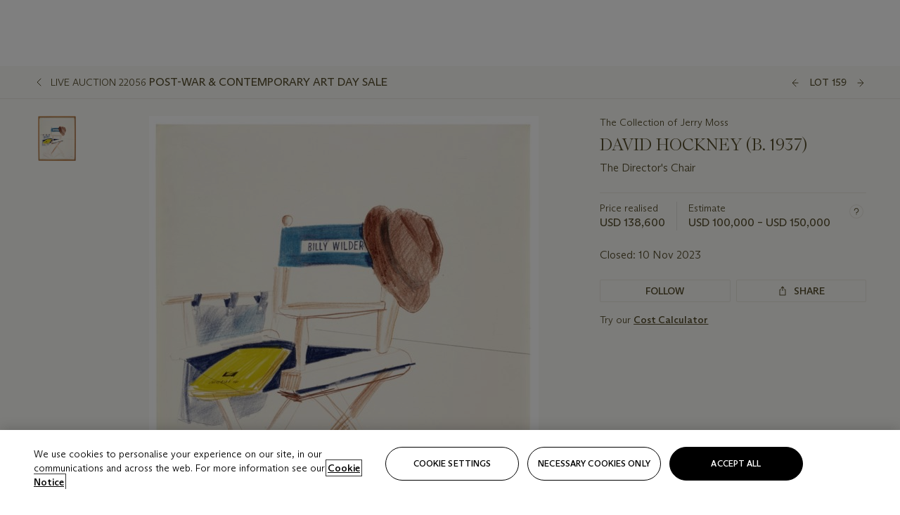

--- FILE ---
content_type: text/html; charset=utf-8
request_url: https://www.christies.com/en/lot/lot-6452859
body_size: 29525
content:



<!DOCTYPE html>
<html class="no-js" lang="en">
<head>
    <meta charset="utf-8" />
    
    


<script type="text/plain" class="optanon-category-2">
        
        var xmlHttp = new XMLHttpRequest();
        xmlHttp.open( "HEAD", "https://js.monitor.azure.com/scripts/b/ai.2.min.js", false );
        xmlHttp.onload = function() {
            if (xmlHttp.status == 200) {

                
                !function (T, l, y) { var S = T.location, k = "script", D = "instrumentationKey", C = "ingestionendpoint", I = "disableExceptionTracking", E = "ai.device.", b = "toLowerCase", w = "crossOrigin", N = "POST", e = "appInsightsSDK", t = y.name || "appInsights"; (y.name || T[e]) && (T[e] = t); var n = T[t] || function (d) { var g = !1, f = !1, m = { initialize: !0, queue: [], sv: "5", version: 2, config: d }; function v(e, t) { var n = {}, a = "Browser"; return n[E + "id"] = a[b](), n[E + "type"] = a, n["ai.operation.name"] = S && S.pathname || "_unknown_", n["ai.internal.sdkVersion"] = "javascript:snippet_" + (m.sv || m.version), { time: function () { var e = new Date; function t(e) { var t = "" + e; return 1 === t.length && (t = "0" + t), t } return e.getUTCFullYear() + "-" + t(1 + e.getUTCMonth()) + "-" + t(e.getUTCDate()) + "T" + t(e.getUTCHours()) + ":" + t(e.getUTCMinutes()) + ":" + t(e.getUTCSeconds()) + "." + ((e.getUTCMilliseconds() / 1e3).toFixed(3) + "").slice(2, 5) + "Z" }(), iKey: e, name: "Microsoft.ApplicationInsights." + e.replace(/-/g, "") + "." + t, sampleRate: 100, tags: n, data: { baseData: { ver: 2 } } } } var h = d.url || y.src; if (h) { function a(e) { var t, n, a, i, r, o, s, c, u, p, l; g = !0, m.queue = [], f || (f = !0, t = h, s = function () { var e = {}, t = d.connectionString; if (t) for (var n = t.split(";"), a = 0; a < n.length; a++) { var i = n[a].split("="); 2 === i.length && (e[i[0][b]()] = i[1]) } if (!e[C]) { var r = e.endpointsuffix, o = r ? e.location : null; e[C] = "https://" + (o ? o + "." : "") + "dc." + (r || "services.visualstudio.com") } return e }(), c = s[D] || d[D] || "", u = s[C], p = u ? u + "/v2/track" : d.endpointUrl, (l = []).push((n = "SDK LOAD Failure: Failed to load Application Insights SDK script (See stack for details)", a = t, i = p, (o = (r = v(c, "Exception")).data).baseType = "ExceptionData", o.baseData.exceptions = [{ typeName: "SDKLoadFailed", message: n.replace(/\./g, "-"), hasFullStack: !1, stack: n + "\nSnippet failed to load [" + a + "] -- Telemetry is disabled\nHelp Link: https://go.microsoft.com/fwlink/?linkid=2128109\nHost: " + (S && S.pathname || "_unknown_") + "\nEndpoint: " + i, parsedStack: [] }], r)), l.push(function (e, t, n, a) { var i = v(c, "Message"), r = i.data; r.baseType = "MessageData"; var o = r.baseData; return o.message = 'AI (Internal): 99 message:"' + ("SDK LOAD Failure: Failed to load Application Insights SDK script (See stack for details) (" + n + ")").replace(/\"/g, "") + '"', o.properties = { endpoint: a }, i }(0, 0, t, p)), function (e, t) { if (JSON) { var n = T.fetch; if (n && !y.useXhr) n(t, { method: N, body: JSON.stringify(e), mode: "cors" }); else if (XMLHttpRequest) { var a = new XMLHttpRequest; a.open(N, t), a.setRequestHeader("Content-type", "application/json"), a.send(JSON.stringify(e)) } } }(l, p)) } function i(e, t) { f || setTimeout(function () { !t && m.core || a() }, 500) } var e = function () { var n = l.createElement(k); n.src = h; var e = y[w]; return !e && "" !== e || "undefined" == n[w] || (n[w] = e), n.onload = i, n.onerror = a, n.onreadystatechange = function (e, t) { "loaded" !== n.readyState && "complete" !== n.readyState || i(0, t) }, n }(); y.ld < 0 ? l.getElementsByTagName("head")[0].appendChild(e) : setTimeout(function () { l.getElementsByTagName(k)[0].parentNode.appendChild(e) }, y.ld || 0) } try { m.cookie = l.cookie } catch (p) { } function t(e) { for (; e.length;)!function (t) { m[t] = function () { var e = arguments; g || m.queue.push(function () { m[t].apply(m, e) }) } }(e.pop()) } var n = "track", r = "TrackPage", o = "TrackEvent"; t([n + "Event", n + "PageView", n + "Exception", n + "Trace", n + "DependencyData", n + "Metric", n + "PageViewPerformance", "start" + r, "stop" + r, "start" + o, "stop" + o, "addTelemetryInitializer", "setAuthenticatedUserContext", "clearAuthenticatedUserContext", "flush"]), m.SeverityLevel = { Verbose: 0, Information: 1, Warning: 2, Error: 3, Critical: 4 }; var s = (d.extensionConfig || {}).ApplicationInsightsAnalytics || {}; if (!0 !== d[I] && !0 !== s[I]) { var c = "onerror"; t(["_" + c]); var u = T[c]; T[c] = function (e, t, n, a, i) { var r = u && u(e, t, n, a, i); return !0 !== r && m["_" + c]({ message: e, url: t, lineNumber: n, columnNumber: a, error: i }), r }, d.autoExceptionInstrumented = !0 } return m }(y.cfg); function a() { y.onInit && y.onInit(n) } (T[t] = n).queue && 0 === n.queue.length ? (n.queue.push(a), n.trackPageView({})) : a() }(window, document, {
                    src: "https://js.monitor.azure.com/scripts/b/ai.2.min.js", crossOrigin: "anonymous",
                    onInit: function (sdk) {
                        sdk.addTelemetryInitializer(function (envelope) {
                            if (envelope.baseType == "RemoteDependencyData")
                            {
                                var excludedDomains = ["cdn.cookielaw.org","o2.mouseflow.com","s.acquire.io","app.acquire.io","seg.mmtro.com","christiesinc.tt.omtrdc.net","dpm.demdex.net","smetrics.christies.com","ct.pinterest.com","www.google-analytics.com"];

                                for (let i = 0; i < excludedDomains.length; i++)
                                {
                                    if (envelope.baseData.target.includes(excludedDomains[i]))
                                    {
                                        return false;
                                    }
                                }
                            }

                            return true;
                        });
                    },
                    cfg: {
                        instrumentationKey: "5c229b10-0be6-42b4-bfbf-0babaf38d0ac",
                        disableFetchTracking: false,
                        disablePageUnloadEvents: ["unload"]
                    }
                });
                
            }
        }

        try{
            xmlHttp.send( null );
        } catch (error) {
            // ignore: user is blocking scripts, what else can we do?
        }

</script>



    <script>
        window.chrGlobal = {"ismobileapp":false,"distribution_package_url":"https://dsl.assets.christies.com/distribution/production/latest/index.js","distribution_package_app_name":"","language":"en","analytics_env":"christiesprod","analytics_region_tag":"data-track","analytics_debug":false,"is_authenticated":false,"analytics_datalayer":true,"share":{"client_id":"ra-5fc8ecd336145103","items":[{"type":"email","label_txt":"Email","analytics_id":"live_socialshare_email","aria_share_title_txt":"Share via Email"}]},"labels":{"close_modal_txt":"Close modal window"},"access_token_expiration":"0"};
    </script>

<script type="module">
    import { initializePackage } from 'https://dsl.assets.christies.com/distribution/production/latest/index.js';
    initializePackage("sitecore");
</script>




    <title>DAVID HOCKNEY (B. 1937), The Director&#39;s Chair | Christie&#39;s</title>

    <meta name="description" content="The Director&#39;s Chair" />

    <meta name="keywords" content="Christie’s, Live Auction, Auction, Lot" />

    <link rel="canonical" href="https://www.christies.com/en/lot/lot-6452859" />

    <meta name="robots" content="all" />

    <meta name="christies-ctx-item" content="{DB47C573-0E0A-4C5F-A264-DB8584B23DD7}" />





    <meta name="og:title" content="DAVID HOCKNEY (B. 1937), The Director&#39;s Chair | Christie&#39;s" />

    <meta name="og:description" content="The Director&#39;s Chair" />

    <meta name="og:image" content="https://www.christies.com/img/LotImages/2023/NYR/2023_NYR_22056_0159_000(david_hockney_the_directors_chair112338).jpg?mode=max" />

    <meta name="og:type" content="website" />

    <meta name="og:url" content="https://www.christies.com/en/lot/lot-6452859" />




<meta name="viewport" content="width=device-width, initial-scale=1" />
<meta http-equiv="X-UA-Compatible" content="IE=edge" />
<meta name="format-detection" content="telephone=no">

<link href="https://dsl.assets.christies.com/design-system-library/production/critical.min.css" rel="preload stylesheet" as="style" fetchpriority="high" />
<link href="https://dsl.assets.christies.com/design-system-library/production/arizona.min.css" rel="preload stylesheet" as="style" fetchpriority="high" />

<script src="https://dsl.assets.christies.com/design-system-library/production/critical.min.js" async></script>
<script type="module" src="https://dsl.assets.christies.com/design-system-library/production/christies-design-system-library.esm.js" defer></script>
<script nomodule src="https://dsl.assets.christies.com/design-system-library/production/christies-design-system-library.js" defer></script>
<link href="https://dsl.assets.christies.com/design-system-library/production/christies-design-system-library.css" rel="preload stylesheet" as="style" fetchpriority="high" />

<script>
    function getRootNode(o) { return "object" == typeof o && Boolean(o.composed) ? getShadowIncludingRoot(this) : getRoot(this) } function getShadowIncludingRoot(o) { var t = getRoot(o); return isShadowRoot(t) ? getShadowIncludingRoot(t.host) : t } function getRoot(o) { return null != o.parentNode ? getRoot(o.parentNode) : o }
    function isShadowRoot(o) { return "#document-fragment" === o.nodeName && "ShadowRoot" === o.constructor.name } Object.defineProperty(Node.prototype, "getRootNode", { enumerable: !1, configurable: !1, value: getRootNode });
</script>




<link rel='shortcut icon' type='image/x-icon' href='/Assets/Discovery.Project.Website/V2023/favicons/favicon.ico'><link rel='icon' type='image/png' href='/Assets/Discovery.Project.Website/V2023/favicons/favicon-16x16.png' sizes='16x16'><link rel='icon' type='image/png' href='/Assets/Discovery.Project.Website/V2023/favicons/favicon-32x32.png' sizes='32x32'><link rel='apple-touch-icon' type='image/png' href='/Assets/Discovery.Project.Website/V2023/favicons/apple-touch-icon-57x57.png' sizes='57x57'><link rel='apple-touch-icon' type='image/png' href='/Assets/Discovery.Project.Website/V2023/favicons/apple-touch-icon-60x60.png' sizes='60x60'><link rel='apple-touch-icon' type='image/png' href='/Assets/Discovery.Project.Website/V2023/favicons/apple-touch-icon-72x72.png' sizes='72x72'><link rel='apple-touch-icon' type='image/png' href='/Assets/Discovery.Project.Website/V2023/favicons/apple-touch-icon-76x76.png' sizes='76x76'><link rel='apple-touch-icon' type='image/png' href='/Assets/Discovery.Project.Website/V2023/favicons/apple-touch-icon-114x114.png' sizes='114x114'><link rel='apple-touch-icon' type='image/png' href='/Assets/Discovery.Project.Website/V2023/favicons/apple-touch-icon-120x120.png' sizes='120x120'><link rel='apple-touch-icon' type='image/png' href='/Assets/Discovery.Project.Website/V2023/favicons/apple-touch-icon-144x144.png' sizes='144x144'><link rel='apple-touch-icon' type='image/png' href='/Assets/Discovery.Project.Website/V2023/favicons/apple-touch-icon-152x152.png' sizes='152x152'><link rel='apple-touch-icon' type='image/png' href='/Assets/Discovery.Project.Website/V2023/favicons/apple-touch-icon-167x167.png' sizes='167x167'><link rel='apple-touch-icon' type='image/png' href='/Assets/Discovery.Project.Website/V2023/favicons/apple-touch-icon-180x180.png' sizes='180x180'><link rel='apple-touch-icon' type='image/png' href='/Assets/Discovery.Project.Website/V2023/favicons/apple-touch-icon-1024x1024.png' sizes='1024x1024'><link rel='apple-touch-startup-image' media='(min-width: 320px) and (min-height: 480px) and (-webkit-device-pixel-ratio: 1)' type='image/png' href='/Assets/Discovery.Project.Website/V2023/favicons/apple-touch-startup-image-320x460.png'><link rel='apple-touch-startup-image' media='(min-width: 320px) and (min-height: 480px) and (-webkit-device-pixel-ratio: 2)' type='image/png' href='/Assets/Discovery.Project.Website/V2023/favicons/apple-touch-startup-image-640x920.png'><link rel='apple-touch-startup-image' media='(min-width: 320px) and (min-height: 568px) and (-webkit-device-pixel-ratio: 2)' type='image/png' href='/Assets/Discovery.Project.Website/V2023/favicons/apple-touch-startup-image-640x1096.png'><link rel='apple-touch-startup-image' media='(min-width: 375px) and (min-height: 667px) and (-webkit-device-pixel-ratio: 2)' type='image/png' href='/Assets/Discovery.Project.Website/V2023/favicons/apple-touch-startup-image-750x1294.png'><link rel='apple-touch-startup-image' media='(min-width: 414px) and (min-height: 736px) and (orientation: landscape) and (-webkit-device-pixel-ratio: 3)' type='image/png' href='/Assets/Discovery.Project.Website/V2023/favicons/apple-touch-startup-image-1182x2208.png'><link rel='apple-touch-startup-image' media='(min-width: 414px) and (min-height: 736px) and (orientation: portrait) and (-webkit-device-pixel-ratio: 3)' type='image/png' href='/Assets/Discovery.Project.Website/V2023/favicons/apple-touch-startup-image-1242x2148.png'><link rel='apple-touch-startup-image' media='(min-width: 414px) and (min-height: 736px) and (orientation: portrait) and (-webkit-device-pixel-ratio: 3)' type='image/png' href='/Assets/Discovery.Project.Website/V2023/favicons/apple-touch-startup-image-748x1024.png'><link rel='apple-touch-startup-image' media='(min-width: 768px) and (min-height: 1024px) and (orientation: portrait) and (-webkit-device-pixel-ratio: 1)' type='image/png' href='/Assets/Discovery.Project.Website/V2023/favicons/apple-touch-startup-image-768x1004.png'><link rel='apple-touch-startup-image' media='(min-width: 768px) and (min-height: 1024px) and (orientation: landscape) and (-webkit-device-pixel-ratio: 2)' type='image/png' href='/Assets/Discovery.Project.Website/V2023/favicons/apple-touch-startup-image-1496x2048.png'><link rel='apple-touch-startup-image' media='(min-width: 768px) and (min-height: 1024px) and (orientation: portrait) and (-webkit-device-pixel-ratio: 2)' type='image/png' href='/Assets/Discovery.Project.Website/V2023/favicons/apple-touch-startup-image-1536x2008.png'><link rel='icon' type='image/png' href='/Assets/Discovery.Project.Website/V2023/favicons/coast-228x228.png'>
        <meta name="mobile-web-app-capable" content="yes" />
        <meta name="theme-color" content="#fff" />
        <meta name="application-name" content="Christie&#39;s" />
        <meta name="apple-mobile-web-app-capable" content="yes" />
        <meta name="apple-mobile-web-app-status-bar-style" content="black-translucent" />
        <meta name="apple-mobile-web-app-title" content="Christie&#39;s" />
        <meta name="msapplication-TileColor" content="#fff" />
        <meta name="msapplication-TileImage" content="/Assets/Discovery.Project.Website/mstile-144x144.png" />
        <meta name="msapplication-config" content="\Assets\Discovery.Project.Website\favicons\browserconfig.xml" />
        <meta name="yandex-tableau-widget" content="\Assets\Discovery.Project.Website\favicons\yandex-browser-manifest.json" />



    <script>
    var $buoop = {
        required: { e: -4, f: -3, o: -3, s: -1, c: -3 }, insecure: true, unsupported: true, api: 2020.02, text: {
            'msg': 'Your web browser ({brow_name}) is out of date.',
            'msgmore': 'Update your browser for more security, speed and the best experience on this site.',
            'bupdate': 'Update browser',
            'bignore': 'Ignore',
            'remind': 'You will be reminded in {days} days.',
            'bnever': 'Never show again'
        }
    };
    function $buo_f() {
        var e = document.createElement("script");
        e.src = "//browser-update.org/update.min.js";
        document.body.appendChild(e);
    };
    try { document.addEventListener("DOMContentLoaded", $buo_f, false) }
    catch (e) { window.attachEvent("onload", $buo_f) }
    </script>





<style>
    .chr-theme--living-color.chr-theme--living-color {
        --c-accent: 47, 30%, 97%;
        --c-dominant: 47, 30%, 26%;
    }
</style>
</head>
    <body>
        
        




<script>
    window.chrComponents = window.chrComponents || {};
    window.chrComponents.header = {"data":{"header":{"language":"en","language_id":"1","is_authenticated":false,"page_refresh_after_sign_in":true,"page_refresh_after_sign_out":true,"sign_up_account_url":"https://signup.christies.com/signup","sign_up_from_live_chat_account_url":"https://signup.christies.com/signup?fromLiveChat=true","forgot_your_password_url":"/mychristies/passwordretrieval.aspx","login_aws_waf_security_script_url":"https://671144c6c9ff.us-east-1.sdk.awswaf.com/671144c6c9ff/11d0f81935d9/challenge.js","sign_in_api_endpoint":{"url":"https://dw-prod-auth.christies.com","path":"auth/api/v1/login","method":"POST","parameters":{"fromSignInToBid":""}},"sign_out_api_endpoint":{"url":"https://dw-prod-auth.christies.com","path":"auth/api/v1/logout","method":"POST","parameters":{"currentPageUri":""}},"sliding_session_api_endpoint":{"url":"https://dw-prod-auth.christies.com","path":"auth/api/v1/refresh","method":"POST","parameters":null},"languages":[{"title_txt":"繁","full_title_txt":"Traditional Chinese","aria_label_txt":"Traditional Chinese","query_string_parameters":{"lid":"3","sc_lang":"zh"}},{"title_txt":"简","full_title_txt":"Simplified Chinese","aria_label_txt":"Simplified Chinese","query_string_parameters":{"lid":"4","sc_lang":"zh-cn"}}],"search":{"url":"/en/search","redirect_keywords":["Gooding","internship"],"numbers_of_letters_to_start":0,"time_to_start":0},"access_token_expiration":"0"}},"labels":{"aria_back_to_parent_txt":"Back to parent menu","aria_expanded_menu_item_txt":"Press arrow down to enter the secondary menu","aria_main_nav_txt":"Primary","aria_menu_txt":"Menu","aria_search_btn_txt":"Submit search","aria_search_txt":"Search","aria_skip_link_txt":"Skip links","aria_user_navigation_txt":"User navigation","back_button_txt":"Back","choose_language_txt":"Choose language","language_label_txt":"English","language_txt":"Language","placeholder_txt":"Search by keyword","skip_link_txt":"Skip to main content","view_all_txt":"View all","login_modal_title_txt":"Sign in to your account","login_modal_title_from_live_chat_txt":"Please log in or create an account to chat with a client service representative","login_modal_username_txt":"Email address","login_modal_username_required_error_txt":"Please enter your email address","login_modal_password_txt":"Password","login_modal_password_required_error_txt":"Please enter your password","login_modal_forgot_your_password_txt":"Forgot your password?","login_modal_sign_in_txt":"Sign in","login_modal_create_new_account_txt":"Create an account","login_modal_show_password_txt":"Reveal password","login_modal_hide_password_txt":"Hide password","login_modal_error_txt":"Something went wrong. Please try again.","login_modal_invalid_credentials_txt":"Your email address and password do not match. Please try again.","login_modal_account_locked_txt":"Your account has been temporarily locked due to multiple login attempts. We’ve sent you an email with instructions on how to unlock it. For more help, contact <a class=\"chr-alert-next__content__link\" href=\"https://christies.com/\" target=\"_blank\">Client Services</a>.","refresh_modal_title_txt":"You've been signed out!","refresh_modal_message_txt":"You are no longer authenticated. Please refresh your page and sign in again if you wish to bid in auctions.","refresh_modal_button_txt":"Refresh the page"}};
</script>

<style>
    :root {
        /* Header heights for CLS prevention */
        --header-height-mobile: 56px;   /* Height for mobile screens */
        --header-height-desktop: 94px;  /* Height for desktop screens */
    }
    #headerHost {
        height: var(--header-height-mobile);
    }

    @media (min-width: 1280px) {
        #headerHost {
            height: var(--header-height-desktop);
        }
    }

</style>

<div id="headerHost">
    <template shadowrootmode="open">
        <link rel="stylesheet" href="https://dsl.assets.christies.com/react-legacy-integration/production/latest/index.css" />
        <div id="headerRoot" />
    </template>
</div>

<script type="module">
    import ReactTools, { Header, AuthContext } from 'https://dsl.assets.christies.com/react-legacy-integration/production/latest/index.js';

    const shadowRoot = document.getElementById('headerHost').shadowRoot
    const root = ReactTools.createRoot(shadowRoot.getElementById("headerRoot"));

    const authParams = {
        login: () => { window.dispatchEvent(new CustomEvent("chr.openLoginModal")) },
        logout: () => { window.dispatchEvent(new CustomEvent("chr.logout")) },
        isAuthenticated: false,
        getToken: () => "",
    }

    root.render(
        ReactTools.createElement(AuthContext.Provider, { value: authParams }, ReactTools.createElement(Header, {
                headerData: {"data":{"language":"en","logo":{"title_txt":"Christie's","url":"/en","analytics_id":"logo"},"search":{"url":"/en/search","redirect_keywords":["Gooding","internship"],"numbers_of_letters_to_start":0,"time_to_start":0},"languages":[{"title_txt":"EN","full_title_txt":"English","aria_label_txt":"English","query_string_parameters":{"lid":"1","sc_lang":"en"}},{"title_txt":"繁","full_title_txt":"Traditional Chinese","aria_label_txt":"Traditional Chinese","query_string_parameters":{"lid":"3","sc_lang":"zh"}},{"title_txt":"简","full_title_txt":"Simplified Chinese","aria_label_txt":"Simplified Chinese","query_string_parameters":{"lid":"4","sc_lang":"zh-cn"}}],"main_navigation_links":[{"secondary_navigation_links":[{"show_view_all":false,"items":[{"title_txt":"Upcoming auctions","url":"/en/calendar?filters=|event_live|event_115|","analytics_id":"upcomingauctions","truncate_at_two_lines":false},{"title_txt":"Current exhibitions","url":"https://www.christies.com/en/stories/on-view-4323c96e8d15434092ff8abf2f2070fc?sc_mode=normal","analytics_id":"currentexhibitions","truncate_at_two_lines":false},{"title_txt":"Browse all art and objects","url":"/en/browse?sortby=relevance","analytics_id":"browseallartandobjects","truncate_at_two_lines":false},{"title_txt":"Auction results","url":"https://www.christies.com/en/results","analytics_id":"auctionresults","truncate_at_two_lines":false}],"title_txt":"Calendar","url":"https://www.christies.com/en/calendar","analytics_id":"calendar"},{"show_view_all":true,"items":[{"title_txt":"Visions of the West: The William I. Koch Collection Evening Sale","url":"/en/auction/visions-of-the-west-the-william-i-koch-collection-evening-sale-31297/","analytics_id":"visionsofthewestthewilliamikochcollectioneveningsale","truncate_at_two_lines":false},{"title_txt":"Visions of the West: The William I. Koch Collection Day Sale","url":"/en/auction/visions-of-the-west-the-william-i-koch-collection-day-sale-31072/","analytics_id":"visionsofthewestthewilliamikochcollectiondaysale","truncate_at_two_lines":false},{"title_txt":"COLLECTOR/CONNOISSEUR: The Max N. Berry Collection; American Art Evening Sale","url":"/en/auction/collector-connoisseur-the-max-n-berry-collection-american-art-evening-sale-24513-nyr/","analytics_id":"collectorconnoisseurthemaxnberrycollectionamericanarteveningsale","truncate_at_two_lines":false},{"title_txt":"COLLECTOR/CONNOISSEUR: The Max N. Berry Collections; American Art Day Sale","url":"/en/auction/collector-connoisseur-the-max-n-berry-collections-american-art-day-sale-24514-nyr/","analytics_id":"collectorconnoisseurthemaxnberrycollectionamericanartdaysale","truncate_at_two_lines":false},{"title_txt":"We the People: America at 250","url":"/en/auction/we-the-people-america-at-250-24256-nyr/","analytics_id":"wethepeopleamericaat250","truncate_at_two_lines":false},{"title_txt":"19th Century American and Western Art","url":"/en/auction/19th-century-american-and-western-art-24103-nyr/","analytics_id":"19thcenturyamericanandwesternart","truncate_at_two_lines":false},{"title_txt":"COLLECTOR/CONNOISEUR: The Max N. Berry Collections Monotypes by Maurice Brazil Prendergast Online Sale","url":"/en/auction/collector-connoiseur-the-max-n-berry-collections-monotypes-by-maurice-brazil-prendergast-online-sale-24800-nyr/","analytics_id":"collectorconnoiseurthemaxnberrycollectionsmonotypes","truncate_at_two_lines":false},{"title_txt":"COLLECTOR/CONNOISSEUR: The Max N. Berry Collections; American Art Online Sale","url":"/en/auction/collector-connoisseur-the-max-n-berry-collections-american-art-online-sale-24515-nyr/","analytics_id":"collectorconnoiseurthemaxnberrycollectionsamericanart","truncate_at_two_lines":false},{"title_txt":"Fine and Rare Wines & Spirits Online: New York Edition","url":"/en/auction/fine-and-rare-wines-spirits-online-new-york-edition-24219-nyr/","analytics_id":"fineandrarewinesandspiritsonlinenewyorkedition","truncate_at_two_lines":false},{"title_txt":"The American Collector","url":"/en/auction/the-american-collector-23898-nyr/","analytics_id":"theamericancollector","truncate_at_two_lines":false},{"title_txt":"Rétromobile Paris","url":"/en/auction/r-tromobile-paris-24647-pag/","analytics_id":"retromobileparis","truncate_at_two_lines":false},{"title_txt":"Antiquities","url":"/en/auction/antiquities-24243-nyr/","analytics_id":"antiquities","truncate_at_two_lines":false},{"title_txt":"The Historic Cellar of Jürgen Schwarz: Five Decades of Collecting Part II","url":"/en/auction/the-historic-cellar-of-j-rgen-schwarz-five-decades-of-collecting-part-ii-24460-hgk/","analytics_id":"thehistoriccellarofjurgenschwarzfivedecadesofcollectingpartii","truncate_at_two_lines":false},{"title_txt":"Mathilde and Friends in Paris","url":"/en/auction/mathilde-and-friends-in-paris-24667-par/","analytics_id":"mathildeandfriendsinparis","truncate_at_two_lines":false},{"title_txt":"Old Masters","url":"/en/auction/old-masters-23933-nyr/","analytics_id":"oldmasters","truncate_at_two_lines":false},{"title_txt":"Old Master Paintings and Sculpture Part II ","url":"/en/auction/old-master-paintings-and-sculpture-part-ii-30918/","analytics_id":"oldmasterpaintingsandsculpturepartii","truncate_at_two_lines":false},{"title_txt":"Fine Printed Books and Manuscripts including Americana","url":"/en/auction/fine-printed-books-and-manuscripts-including-americana-23758-nyr/","analytics_id":"fineprintedbooksandmanuscriptsincludingamericana","truncate_at_two_lines":false}],"title_txt":"Current Auctions","url":"/en/calendar?filters=|event_live|event_115|","analytics_id":"currentauctions"},{"show_view_all":true,"items":[{"title_txt":"Americana Week | New York","url":"https://www.christies.com/en/events/americana-week/browse-all-lots","analytics_id":"americanaweeknewyork","truncate_at_two_lines":true},{"title_txt":"Visions of the West: The William I. Koch Collection | New York","url":"/en/events/visions-of-the-west-the-william-i-koch-collection/browse-all-lots?sortby=relevance","analytics_id":"visionsofthewestthewilliamikochcollection","truncate_at_two_lines":true},{"title_txt":"COLLECTOR/CONNOISSEUR The Max N. Berry Collections | New York","url":"/en/events/the-max-n-berry-collections","analytics_id":"maxnberrycollections","truncate_at_two_lines":true},{"title_txt":"Classic Week | New York","url":"https://www.christies.com/en/events/classic-week-new-york/what-is-on","analytics_id":"thecollectionofhrodessrandpatriciahart","truncate_at_two_lines":true},{"title_txt":"The Irene Roosevelt Aiken Collection | New York","url":"https://www.christies.com/en/events/the-irene-roosevelt-aitken-collection/what-is-on","analytics_id":"irenrooseveltaitkennewyork","truncate_at_two_lines":true},{"title_txt":"The Jim Irsay Collection | New York","url":"/en/events/the-jim-irsay-collection","analytics_id":"thejimirsaycollection","truncate_at_two_lines":false}],"title_txt":"Featured","url":"/en/calendar","analytics_id":"featured"}],"title_txt":"Auctions","url":"https://www.christies.com/en/calendar","analytics_id":"auctions"},{"secondary_navigation_links":[{"show_view_all":false,"items":[],"title_txt":"Decorative Arts For Your Home","url":"https://www.private.christies.com/","analytics_id":"decorativeartsforyourhome"},{"show_view_all":true,"items":[{"title_txt":"19th Century Furniture and Works of Art","url":"/en/private-sales/categories?filters=%7CDepartmentIds%7B68%7D%7C","analytics_id":"19thcenturyfurnitureandworksofart","truncate_at_two_lines":true},{"title_txt":"American Art","url":"/private-sales/categories?filters=DepartmentIds%7B3%7D","analytics_id":"americanart","truncate_at_two_lines":false},{"title_txt":"European Furniture & Works of Art","url":"/en/private-sales/categories?filters=%7CDepartmentIds%7B26%7D%7C&loadall=false&page=1&sortby=PublishDate","analytics_id":"europeanfurnitureandworksofart","truncate_at_two_lines":true},{"title_txt":"Handbags and Accessories","url":"/private-sales/categories?filters=DepartmentIds%7B22%7D","analytics_id":"handbags","truncate_at_two_lines":false},{"title_txt":"Impressionist and Modern Art","url":"/private-sales/categories?filters=DepartmentIds%7B29%7D","analytics_id":"impressionistandmodernart","truncate_at_two_lines":false},{"title_txt":"Post War and Contemporary Art","url":"/private-sales/categories?filters=DepartmentIds%7B74%7D","analytics_id":"postwarandcontemporaryart","truncate_at_two_lines":false},{"title_txt":"Science and Natural History","url":"/private-sales/categories?filters=DepartmentIds%7B47%7D","analytics_id":"scienceandnaturalhistory","truncate_at_two_lines":false}],"title_txt":"Categories","url":"https://www.christies.com/en/private-sales/categories","analytics_id":"categories"},{"show_view_all":false,"items":[{"title_txt":"Request an estimate","url":"https://www.christies.com/selling-services/auction-services/auction-estimates/overview/","analytics_id":"requestanestimate","truncate_at_two_lines":false},{"title_txt":"Selling guide","url":"https://www.christies.com/en/help/selling-guide/overview","analytics_id":"sellingguide","truncate_at_two_lines":false},{"title_txt":"About Private Sales","url":"https://www.christies.com/en/private-sales/about","analytics_id":"aboutprivatesales","truncate_at_two_lines":false}],"title_txt":"Sell with us","url":"https://www.christies.com/en/help/selling-guide/overview","analytics_id":"sellwithus"}],"title_txt":"Private Sales","url":"/en/private-sales/whats-on-offer","analytics_id":"privatesales"},{"secondary_navigation_links":[{"show_view_all":false,"items":[{"title_txt":"Request an estimate","url":"https://www.christies.com/selling-services/auction-services/auction-estimates/overview/","analytics_id":"requestanestimate","truncate_at_two_lines":false},{"title_txt":"Finance your art","url":"https://www.christies.com/en/services/art-finance/overview","analytics_id":"financeyourart","truncate_at_two_lines":true},{"title_txt":"Selling guide","url":"https://www.christies.com/en/help/selling-guide/overview","analytics_id":"sellingguide","truncate_at_two_lines":false},{"title_txt":"Auction results","url":"https://www.christies.com/en/results","analytics_id":"auctionresults","truncate_at_two_lines":false}],"title_txt":"Sell with us","url":"https://www.christies.com/en/help/selling-guide/overview","analytics_id":"sellwithus"},{"show_view_all":true,"items":[{"title_txt":"19th Century European Art","url":"/en/departments/19th-century-european-art","analytics_id":"19thcenturyeuropeanart","truncate_at_two_lines":false},{"title_txt":"African and Oceanic Art","url":"/en/departments/african-and-oceanic-art","analytics_id":"africanandoceanicart","truncate_at_two_lines":false},{"title_txt":"American Art","url":"/en/departments/american-art","analytics_id":"americanart","truncate_at_two_lines":false},{"title_txt":"Ancient Art and Antiquities","url":"/en/departments/ancient-art-and-antiquities","analytics_id":"ancientartandantiquities","truncate_at_two_lines":false},{"title_txt":"Automobiles, Cars, Motorcycles and Automobilia","url":"/en/department/automobiles-cars-motorcycles-automobilia","analytics_id":"automobilescarsmotorcyclesandautomobilia","truncate_at_two_lines":false},{"title_txt":"Books and Manuscripts","url":"/en/departments/books-and-manuscripts","analytics_id":"booksandmanuscripts","truncate_at_two_lines":false},{"title_txt":"Chinese Ceramics and Works of Art","url":"/en/departments/chinese-ceramics-and-works-of-art","analytics_id":"chineseceramicsandworksofart","truncate_at_two_lines":false},{"title_txt":"Chinese Paintings","url":"/en/departments/chinese-paintings","analytics_id":"chinesepaintings","truncate_at_two_lines":false},{"title_txt":"Design","url":"/en/departments/design","analytics_id":"design","truncate_at_two_lines":false},{"title_txt":"European Furniture and Works of Art","url":"/en/departments/european-furniture-and-works-of-art","analytics_id":"europeanfurnitureandworksofart","truncate_at_two_lines":false},{"title_txt":"Handbags and Accessories","url":"/en/departments/handbags-and-accessories","analytics_id":"handbagsandaccessories","truncate_at_two_lines":false},{"title_txt":"Impressionist and Modern Art","url":"/en/departments/impressionist-and-modern-art","analytics_id":"impressionistandmodernart","truncate_at_two_lines":false},{"title_txt":"Islamic and Indian Art","url":"/en/departments/islamic-and-indian-art","analytics_id":"islamicandindianart","truncate_at_two_lines":false},{"title_txt":"Japanese Art","url":"/en/departments/japanese-art","analytics_id":"japaneseart","truncate_at_two_lines":false},{"title_txt":"Jewellery","url":"/en/departments/jewellery","analytics_id":"jewellery","truncate_at_two_lines":false},{"title_txt":"Latin American Art","url":"/en/departments/latin-american-art","analytics_id":"latinamericanart","truncate_at_two_lines":false},{"title_txt":"Modern and Contemporary Middle Eastern Art","url":"/en/departments/modern-and-contemporary-middle-eastern-art","analytics_id":"modernandcontemporarymiddleeasternart","truncate_at_two_lines":false},{"title_txt":"Old Master Drawings","url":"/en/departments/old-master-drawings","analytics_id":"oldmasterdrawings","truncate_at_two_lines":false},{"title_txt":"Old Master Paintings","url":"/en/departments/old-master-paintings","analytics_id":"oldmasterpaintings","truncate_at_two_lines":false},{"title_txt":"Photographs","url":"/en/departments/photographs","analytics_id":"photographs","truncate_at_two_lines":false},{"title_txt":"Post-War and Contemporary Art","url":"/en/departments/post-war-and-contemporary-art","analytics_id":"post-warandcontemporaryart","truncate_at_two_lines":false},{"title_txt":"Prints and Multiples","url":"/en/departments/prints-and-multiples","analytics_id":"printsandmultiples","truncate_at_two_lines":false},{"title_txt":"Private and Iconic Collections","url":"/en/departments/private-and-iconic-collections","analytics_id":"privateandiconiccollections","truncate_at_two_lines":false},{"title_txt":"Rugs and Carpets","url":"/en/departments/rugs-and-carpets","analytics_id":"rugsandcarpets","truncate_at_two_lines":false},{"title_txt":"Watches and Wristwatches","url":"/en/departments/watches-and-wristwatches","analytics_id":"watchesandwristwatches","truncate_at_two_lines":false},{"title_txt":"Wine and Spirits","url":"/en/departments/wine-and-spirits","analytics_id":"wineandspirits","truncate_at_two_lines":false}],"title_txt":"Departments","url":"https://www.christies.com/departments/Index.aspx","analytics_id":"departments"}],"title_txt":"Sell","url":"https://www.christies.com/en/help/selling-guide/overview","analytics_id":"sell"},{"secondary_navigation_links":[{"show_view_all":true,"items":[{"title_txt":"19th Century European Art","url":"/en/departments/19th-century-european-art","analytics_id":"19thcenturyeuropeanart","truncate_at_two_lines":false},{"title_txt":"African and Oceanic Art","url":"/en/departments/african-and-oceanic-art","analytics_id":"africanandoceanicart","truncate_at_two_lines":false},{"title_txt":"American Art","url":"/en/departments/american-art","analytics_id":"americanart","truncate_at_two_lines":false},{"title_txt":"Ancient Art and Antiquities","url":"/en/departments/ancient-art-and-antiquities","analytics_id":"ancientartandantiquities","truncate_at_two_lines":false},{"title_txt":"Automobiles, Cars, Motorcycles and Automobilia","url":"/en/department/automobiles-cars-motorcycles-automobilia","analytics_id":"automobilescarsmotorcyclesandautomobilia","truncate_at_two_lines":false},{"title_txt":"Books and Manuscripts","url":"/en/departments/books-and-manuscripts","analytics_id":"booksandmanuscripts","truncate_at_two_lines":false},{"title_txt":"Chinese Ceramics and Works of Art","url":"/en/departments/chinese-ceramics-and-works-of-art","analytics_id":"chineseceramicsandworksofart","truncate_at_two_lines":false},{"title_txt":"Chinese Paintings","url":"/en/departments/chinese-paintings","analytics_id":"chinesepaintings","truncate_at_two_lines":false},{"title_txt":"Design","url":"/en/departments/design","analytics_id":"design","truncate_at_two_lines":false},{"title_txt":"European Furniture and Works of Art","url":"/en/departments/european-furniture-and-works-of-art","analytics_id":"europeanfurnitureandworksofart","truncate_at_two_lines":false},{"title_txt":"European Sculpture and Works of Art","url":"/en/departments/european-sculpture","analytics_id":"europeansculptureandworksofart","truncate_at_two_lines":false},{"title_txt":"Guitars","url":"https://www.christies.com/en/department/guitars","analytics_id":"guitars","truncate_at_two_lines":false},{"title_txt":"Handbags and Accessories","url":"/en/departments/handbags-and-accessories","analytics_id":"handbagsandaccessories","truncate_at_two_lines":false},{"title_txt":"Impressionist and Modern Art","url":"/en/departments/impressionist-and-modern-art","analytics_id":"impressionistandmodernart","truncate_at_two_lines":false},{"title_txt":"Indian, Himalayan and Southeast Asian Art","url":"/en/departments/indian-himalayan-and-southeast-asian-art","analytics_id":"indianhimalayanandsoutheastasianart","truncate_at_two_lines":false},{"title_txt":"Islamic and Indian Art","url":"/en/departments/islamic-and-indian-art","analytics_id":"islamicandindianart","truncate_at_two_lines":false},{"title_txt":"Japanese Art","url":"/en/departments/japanese-art","analytics_id":"japaneseart","truncate_at_two_lines":false},{"title_txt":"Jewellery","url":"/en/departments/jewellery","analytics_id":"jewellery","truncate_at_two_lines":false},{"title_txt":"Judaica","url":"/en/events/judaica","analytics_id":"judaica","truncate_at_two_lines":false},{"title_txt":"Latin American Art","url":"/en/departments/latin-american-art","analytics_id":"latinamericanart","truncate_at_two_lines":false},{"title_txt":"Modern and Contemporary Middle Eastern Art","url":"/en/departments/modern-and-contemporary-middle-eastern-art","analytics_id":"modernandcontemporarymiddleeasternart","truncate_at_two_lines":false},{"title_txt":"Modern British and Irish Art","url":"/en/departments/modern-british-and-irish-art","analytics_id":"modernbritishandirishart","truncate_at_two_lines":false},{"title_txt":"Old Master Drawings","url":"/en/departments/old-master-drawings","analytics_id":"oldmasterdrawings","truncate_at_two_lines":false},{"title_txt":"Old Master Paintings","url":"/en/departments/old-master-paintings","analytics_id":"oldmasterpaintings","truncate_at_two_lines":false},{"title_txt":"Photographs","url":"/en/departments/photographs","analytics_id":"photographs","truncate_at_two_lines":false},{"title_txt":"Post-War and Contemporary Art","url":"/en/departments/post-war-and-contemporary-art","analytics_id":"post-warandcontemporaryart","truncate_at_two_lines":false},{"title_txt":"Prints and Multiples","url":"/en/departments/prints-and-multiples","analytics_id":"printsandmultiples","truncate_at_two_lines":false},{"title_txt":"Private and Iconic Collections","url":"/en/departments/private-and-iconic-collections","analytics_id":"privateandiconiccollections","truncate_at_two_lines":false},{"title_txt":"Rugs and Carpets","url":"/en/departments/rugs-and-carpets","analytics_id":"rugsandcarpets","truncate_at_two_lines":false},{"title_txt":"Science and Natural History","url":"/en/departments/science-and-natural-history","analytics_id":"scienceandnaturalhistory","truncate_at_two_lines":false},{"title_txt":"Silver","url":"/en/departments/silver","analytics_id":"silver","truncate_at_two_lines":false},{"title_txt":"South Asian Modern and Contemporary Art","url":"/en/departments/south-asian-modern-contemporary-art","analytics_id":"southasianmoderncontemporaryart","truncate_at_two_lines":false},{"title_txt":"Sports Memorabilia","url":"/en/departments/sports-memorabilia","analytics_id":"sportsmemorabilia","truncate_at_two_lines":false},{"title_txt":"Watches and Wristwatches","url":"/en/departments/watches-and-wristwatches","analytics_id":"watchesandwristwatches","truncate_at_two_lines":false},{"title_txt":"Wine and Spirits","url":"/en/departments/wine-and-spirits","analytics_id":"wineandspirits","truncate_at_two_lines":false}],"title_txt":"Departments","url":"/en/departments","analytics_id":"departments"}],"title_txt":"Departments","url":"/en/departments","analytics_id":"departments"},{"secondary_navigation_links":[{"show_view_all":true,"items":[{"title_txt":"Top picks from Americana Week","url":"/en/stories/specialist-highlights-americana-week-january-2026-dc6365c8216a4b6b96df6a11bcf40a7d","analytics_id":"toppicksfromamericanaweek","truncate_at_two_lines":true},{"title_txt":"A newly discovered Michelangelo study","url":"/en/stories/michelangelo-sistine-chapel-drawing-discovery-309182ff3ac24a498fe7ae60c2cb790d","analytics_id":"anewlydiscoveredmichelangelostudy","truncate_at_two_lines":true},{"title_txt":"Visions of the West: The William I. Koch Collection","url":"/en/stories/tylee-abbott-american-western-art-31a09a40b0a84583bbaa659ffea3cda5","analytics_id":"visionsofthewestthewilliamikochcollection","truncate_at_two_lines":true},{"title_txt":"A guide to Renaissance bronzes","url":"/en/stories/renaissance-bronzes-collecting-guide-6254bc2fa23f4cc5953b311d87749b35","analytics_id":"renaissancesbronzes","truncate_at_two_lines":true},{"title_txt":"An introduction to American Impressionism","url":"/en/stories/american-impressionism-collecting-guide-9480d829080842eb9b025c77437ae4b3","analytics_id":"anintroductiontoamericanimpressionism","truncate_at_two_lines":true},{"title_txt":"The best art exhibitions on in Europe","url":"/en/stories/best-art-exhibitions-europe-2026-d2b04575e09f412a94e7c2852fca1470","analytics_id":"thebestartexhibitionsonineurope2026","truncate_at_two_lines":true}],"title_txt":"Read","url":"https://www.christies.com/en/stories/archive","analytics_id":"read"},{"show_view_all":false,"items":[{"title_txt":"Current exhibitions","url":"https://www.christies.com/en/stories/on-view-4323c96e8d15434092ff8abf2f2070fc","analytics_id":"currentexhibition","truncate_at_two_lines":false},{"title_txt":"Locations","url":"https://www.christies.com/en/locations/salerooms","analytics_id":"locations","truncate_at_two_lines":false}],"title_txt":"Visit","url":"https://www.christies.com/en/locations/salerooms","analytics_id":"visit"},{"show_view_all":true,"items":[{"title_txt":"Barbara Hepworth","url":"https://www.christies.com/en/artists/barbara-hepworth","analytics_id":"barbarahepworth","truncate_at_two_lines":false},{"title_txt":"Ferrari","url":"https://www.christies.com/en/artists/ferrari","analytics_id":"ferrari","truncate_at_two_lines":false},{"title_txt":"Frederic Remington","url":"https://www.christies.com/en/artists/frederic-remington","analytics_id":"fredericremington","truncate_at_two_lines":false},{"title_txt":"John James Audubon","url":"https://www.christies.com/en/artists/john-james-audubon","analytics_id":"johnjamesaudubon","truncate_at_two_lines":false},{"title_txt":"Keith Haring","url":"https://www.christies.com/en/artists/keith-haring","analytics_id":"keithharing","truncate_at_two_lines":false},{"title_txt":"Meissen porcelain & ceramics","url":"https://www.christies.com/en/artists/meissen","analytics_id":"meissenporcelainandceramics","truncate_at_two_lines":false},{"title_txt":"Michaël Borremans","url":"https://www.christies.com/en/artists/michael-borremans","analytics_id":"michaelborremans","truncate_at_two_lines":false},{"title_txt":"Oskar Schlemmer","url":"https://www.christies.com/en/artists/oskar-schlemmer","analytics_id":"oskarschlemmer","truncate_at_two_lines":false}],"title_txt":"Artists and Makers","url":"https://www.christies.com/en/artists","analytics_id":"artistsandmakers"}],"title_txt":"Discover","url":"https://www.christies.com/en/stories/archive","analytics_id":"discover"},{"secondary_navigation_links":[{"show_view_all":false,"items":[{"title_txt":"Request an estimate","url":"https://www.christies.com/selling-services/auction-services/auction-estimates/overview/","analytics_id":"requestanestimate","truncate_at_two_lines":true},{"title_txt":"Valuations, Appraisals and Professional Advisor Services","url":"/en/services/valuations-appraisals-and-professional-advisor-services/overview","analytics_id":"valuationsappraisalsandprofessionaladvisorservices","truncate_at_two_lines":true},{"title_txt":"Private Sales","url":"/en/private-sales/whats-on-offer","analytics_id":"privatesales","truncate_at_two_lines":true},{"title_txt":"Christie’s Education","url":"/en/christies-education/courses","analytics_id":"christieseducation","truncate_at_two_lines":true},{"title_txt":"Christie’s Art Finance","url":"/en/services/art-finance/overview","analytics_id":"christiesartfinance","truncate_at_two_lines":true},{"title_txt":"Christie’s Ventures","url":"/en/services/christies-ventures/overview","analytics_id":"christiesventures","truncate_at_two_lines":true}],"title_txt":"Services","url":"/en/services","analytics_id":"services"}],"title_txt":"Services","url":"/en/services","analytics_id":"services"}],"upper_navigation_links":[],"user_actions":[{"id":"my-account","title_txt":"My account","url":"/mychristies/activities.aspx?activitytype=wc&submenutapped=true","analytics_id":"myaccount"},{"id":"sign-in","title_txt":"Sign in","url":null,"analytics_id":"signin"},{"id":"sign-out","title_txt":"Sign out","url":null,"analytics_id":"signout"}]},"labels":{"aria_back_to_parent_txt":"Back to parent menu","aria_expanded_menu_item_txt":"Press arrow down to enter the secondary menu","aria_main_nav_txt":"Primary","aria_menu_txt":"Menu","aria_search_btn_txt":"Submit search","aria_search_txt":"Search","aria_skip_link_txt":"Skip links","aria_user_navigation_txt":"User navigation","back_button_txt":"Back","choose_language_txt":"Choose language","language_label_txt":"English","language_txt":"Language","placeholder_txt":"Search by keyword","skip_link_txt":"Skip to main content","view_all_txt":"View all","login_modal_title_txt":"Sign in to your account","login_modal_title_from_live_chat_txt":"Please log in or create an account to chat with a client service representative","login_modal_username_txt":"Email address","login_modal_username_required_error_txt":"Please enter your email address","login_modal_password_txt":"Password","login_modal_password_required_error_txt":"Please enter your password","login_modal_forgot_your_password_txt":"Forgot your password?","login_modal_sign_in_txt":"Sign in","login_modal_create_new_account_txt":"Create an account","login_modal_show_password_txt":"Reveal password","login_modal_hide_password_txt":"Hide password","login_modal_error_txt":"Something went wrong. Please try again.","login_modal_invalid_credentials_txt":"Your email address and password do not match. Please try again.","login_modal_account_locked_txt":"Your account has been temporarily locked due to multiple login attempts. We’ve sent you an email with instructions on how to unlock it. For more help, contact <a class=\"chr-alert-next__content__link\" href=\"https://christies.com/\" target=\"_blank\">Client Services</a>.","refresh_modal_title_txt":"You've been signed out!","refresh_modal_message_txt":"You are no longer authenticated. Please refresh your page and sign in again if you wish to bid in auctions.","refresh_modal_button_txt":"Refresh the page"}}
        })),
    );
</script>





<script>
    window.chrComponents = window.chrComponents || {};
    window.chrComponents.live_chat = {
  "data": {
    "get_user_details_api_endpoint": {
      "url": "https://www.christies.com",
      "path": "ChristiesAPIServices/DotcomAPIs/api/mychristies/GetUserDetails",
      "method": "POST"
    }
  }
};
</script>

<div class="chr-live-chat">
    <chr-live-chat></chr-live-chat>
</div>    <main>
        




    <script>
        var AnalyticsDataLayer = {"page":{"name":"Lot","channel":"Lot Content","language":"en","template":"Lot"},"user":{"status":"Not Logged In/No Account","GUID":"","platform":"web"},"events":{"lot_view":true}};
    </script>





  <script>
        var EnableCookieBanner = true;
        var IsMobileApp = false;
  </script>
  <script src="https://code.jquery.com/jquery-3.5.1.min.js" integrity="sha256-9/aliU8dGd2tb6OSsuzixeV4y/faTqgFtohetphbbj0=" crossorigin="anonymous"></script>
  <script src="//code.jquery.com/jquery-migrate-3.3.2.js"></script>
  <script src="//assets.adobedtm.com/4f105c1434ad/05fddbc767bb/launch-1b477ca5fd6e.min.js" async></script>


<div>
    










    <style>
        :root {
            --z-index-base: 100;
        }
    </style>
    <script>
        AnalyticsDataLayer.lot = {"number":"159","id":"6452859","status":"Closed"};
        AnalyticsDataLayer.sale = {"type":"Traditional","id":"30073","number":"22056","location":"NewYork"};

        window.chrComponents = window.chrComponents || {};
        window.chrComponents.lotHeader_1205114186 = {"data":{"save_lot_livesale_api_endpoint":{"url":"//www.christies.com","path":"lots_webapi/api/lotslist/SaveLot","method":"POST","parameters":{"object_id":"","apikey":"708878A1-95DB-4DC2-8FBD-1E8A1DCE703C","save":""}},"cost_calculator_api_endpoint":{"url":"//payments.christies.com","path":"REST/JSON/CostCalculator","method":"POST","parameters":{"API_Key":"fdsaGdsdAS","SaleNumber":"22056","LotNumber":"159","LotSuffix":"","Currency":"USD"}},"lot_primary_action":{"show":false,"is_enabled":false,"button_txt":"","action_display":"reg-bid-modal","action_type":"url","action_value":"https://www.christies.com/en/client-registrations/30073/6452859","action_event_name":null,"analytics_id":"live_registertobid"},"lots":[{"object_id":"6452859","lot_id_txt":"159","analytics_id":"22056.159","event_type":"Sale","url":"https://www.christies.com/en/lot/lot-6452859","previous_lot_url":"https://www.christies.com/en/lot/lot-6452858","next_lot_url":"https://www.christies.com/en/lot/lot-6452860","title_primary_txt":"DAVID HOCKNEY (B. 1937)","title_secondary_txt":"The Director's Chair","title_tertiary_txt":"","estimate_visible":true,"estimate_on_request":false,"price_on_request":false,"lot_estimate_txt":"","estimate_low":100000.0,"estimate_high":150000.0,"estimate_txt":"USD 100,000 – USD 150,000","price_realised":138600.0,"price_realised_txt":"USD 138,600","lot_assets":[{"display_type":"basic","asset_type":"basic","asset_type_txt":"basic","asset_alt_txt":"DAVID HOCKNEY (B. 1937)\n","image_url":"https://www.christies.com/img/LotImages/2023/NYR/2023_NYR_22056_0159_000(david_hockney_the_directors_chair112338).jpg?mode=max","height_cm":"42.4","width_cm":"34.8","measurements_txt":"W 14 ¾ x H 17 ¾ in. (34.8 x 42.4 cm.)"},{"display_type":"basic","asset_type":"basic","asset_type_txt":"basic","asset_alt_txt":"DAVID HOCKNEY (B. 1937)\n","image_url":"https://www.christies.com/img/LotImages/2023/NYR/2023_NYR_22056_0159_001(david_hockney_the_directors_chair112338).jpg?mode=max","height_cm":"42.4","width_cm":"34.8","measurements_txt":"W 14 ¾ x H 17 ¾ in. (34.8 x 42.4 cm.)"},{"display_type":"iframe","asset_type":"szi","asset_type_txt":"Superzoom","asset_alt_txt":"","url":"https://www.christies-media.com/assets/22056-70872538-AR/view/iframe","image_url":""},{"display_type":"ari","asset_type":"ari","asset_type_txt":"View at home","asset_alt_txt":"","src":"https://www.christies-media.com/assets/22056-70872538-AR/view/iframe"},{"display_type":"scale","asset_type":"viewscale","asset_type_txt":"View scale","asset_alt_txt":"DAVID HOCKNEY (B. 1937)\n","image_url":"https://www.christies.com/img/LotImages/2023/NYR/2023_NYR_22056_0159_000(david_hockney_the_directors_chair112338).jpg?mode=max","height_cm":"42.4","width_cm":"34.8","foreground_url":"https://onlineonly.christies.com/Content/v3/images/relative-size-viewer_chair_277x277.png","background_url":"https://onlineonly.christies.com/Content/v3/images/relative-size-viewer_1024x554.png","measurements_txt":"W 14 ¾ x H 17 ¾ in. (34.8 x 42.4 cm.)"}],"is_saved":false,"show_save":true,"is_unsold":false}],"sale":{"sale_id":"30073","sale_number":"22056","sale_room_code":"NYR","event_type":"Sale","title_txt":"Post-War & Contemporary Art Day Sale","start_date":"2023-11-10T15:00Z","end_date":"2023-11-10T00:00Z","registration_close_date":"2023-11-10T13:00Z","location_txt":"New York","url":"https://www.christies.com/en/auction/post-war-contemporary-art-day-sale-30073/","is_auction_over":true,"is_in_progress":false,"time_zone":"EST"},"ui_state":{"hide_timer":false,"hide_bid_information":false,"hide_tooltip":false,"hide_cost_calculator":false}},"labels":{"lot_txt":"Lot","lot_ended_txt":"Closed","registration_closes_txt":"Registration closes","bidding_starts_txt":"Bidding starts","current_bid_txt":"Current bid","estimate_txt":"Estimate","estimate_on_request_txt":"Estimate on request","price_on_request_txt":"Price on request","price_realised_txt":"Price realised","currency_txt":"USD","closed_txt":"Closed","save_txt":"Save","saved_txt":"Saved","follow_txt":"Follow","followed_txt":"Followed","unfollow_txt":"Following","aria_follow_txt":"Follow {lottitle}","aria_unfollow_txt":"Unfollow {lottitle}","aria_expand_content_txt":"Visually expand the content","aria_collapse_content_txt":"Visually collapse the content","share_txt":"Share","closing_txt":"Closing","day_txt":"day","days_txt":"days","hour_unit_txt":"h","minute_unit_txt":"m","second_unit_txt":"s","more_txt":"more","share_title_txt":"Share via email","try_our_txt":"Try our","cost_calculator_txt":"Cost Calculator","cost_calculator_response_txt":"Below is your estimated cost based on the bid","cost_calculator_submit_txt":"Calculate","cost_calculator_bid_amount_label_txt":"Enter a bid","cost_calculator_generic_error_txt":"Sorry, something went wrong, please try again.","cost_calculator_bid_amount_missing_txt":"Missing amount","cost_calculator_your_bid_txt":"Your bid","cost_calculator_tooltip_btn_txt":"Show tooltip","cost_calculator_tooltip_txt":"Exclusive of all duty, taxes, import VAT and/or customs processing fees.","cost_calculator_invalid_value_txt":"Enter a valid amount, e.g. 1000.00","cost_calculator_title_txt":"Cost Calculator","cost_calculator_disclaimer_txt":"Below is your estimated cost based on the bid","cost_calculator_input_label_txt":"Enter the bid value","cost_calculator_buyers_premium_txt":"Estimated Buyer's Premium","cost_calculator_total_txt":"Estimated cost exclusive of duties","aria_cost_calculator_input_currency_txt":"Currency","bid_tooltip_txt":"Estimates do not reflect the final hammer price and do not include buyer's premium, and applicable taxes or artist's resale right. Please see Section D of the Conditions of Sale for full details.","timer_tooltip_txt":"Please note that if a bid is placed on this lot within the final three minutes of the closing time indicated in the countdown clock, three additional minutes will be added to the designated closing time. See our <a href=\"https://www.christies.com/about-us/help.aspx\">FAQs</a> for further information.","auction_happening_now_txt":"Happening now","aria_scroll_to_top_txt":"Scroll to top","loading_txt":"Loading details","aria_primary_media_video_txt":"Video for {title}","aria_gallery_next_txt":"View next","aria_gallery_previous_txt":"View previous","ar_view_at_home_txt":"View at home","ar_scan_qr_txt":"Scan the QR code with your phone or tablet camera to view this lot in augmented reality.","ar_view_in_ar_txt":"View this lot in augmented reality with your phone or tablet.","ar_not_available_txt":"We’re sorry, this experience is only available on devices that support augmented reality.","ar_get_started_txt":"Get started","symbols_important_information_txt":"Important information about this lot","aria_symbols_important_information_txt":"Important information about this lot"}};

    </script>
    <div data-analytics-region="lotheader-full" class="chr-lot-header">
        <div class="chr-lot-header--full chr-theme--living-color">
            <div class="chr-lot-header__breadcrumb">
                <div class="container-fluid chr-lot-header__breadcrumb-inner">

                    <nav aria-label="Breadcrumb" class="chr-breadcrumb">
                        <ol class="chr-breadcrumb__list">
                            <li class="chr-breadcrumb__list-item chr-breadcrumb__list-item--active">
                                <a class="chr-breadcrumb__link"
                                   href="https://www.christies.com/en/auction/post-war-contemporary-art-day-sale-30073/"
                                   data-track="breadcrumb|auction-overview"
                                   onclick="">
                                        <chr-icon class="pr-2" icon="chevron" size="xs"></chr-icon>
                                    <div class="chr-lot-header__breadcrumb-detail">
                                        <span class="chr-body-s mr-1">
                                            Live Auction 22056
                                        </span>
                                        <span class="chr-body-medium">Post-War &amp; Contemporary Art Day Sale</span>
                                    </div>
                                </a>
                            </li>
                        </ol>
                    </nav>

                        <div class="d-none d-md-flex">
                            <div class="chr-item-pagination">
                                <a href="https://www.christies.com/en/lot/lot-6452858" aria-label="previous lot">
                                    <chr-icon icon="arrow" icon="xs"></chr-icon>
                                </a>
                                <span class="chr-item-pagination__label">Lot 159 </span>
                                <a href="https://www.christies.com/en/lot/lot-6452860" aria-label="next lot">
                                    <chr-icon icon="arrow" rotation="180" size="xs"></chr-icon>
                                </a>
                            </div>
                        </div>
                </div>
                    <div class="d-block d-md-none">
                        <div class="chr-lot-header__breadcrumb-pagination">
                            <div class="container-fluid chr-lot-header__breadcrumb-pagination-inner">
                                <div class="chr-item-pagination">
                                    <a href="https://www.christies.com/en/lot/lot-6452858" aria-label="previous lot">
                                        <chr-icon icon="arrow" icon="xs"></chr-icon>
                                    </a>
                                    <span class="chr-item-pagination__label">159 </span>
                                    <a href="https://www.christies.com/en/lot/lot-6452860" aria-label="next lot">
                                        <chr-icon icon="arrow" rotation="180" size="xs"></chr-icon>
                                    </a>
                                </div>
                            </div>
                        </div>
                    </div>
            </div>
            <div class="container-fluid">
                <div class="row">
                    <div class="d-none col-lg-1 d-lg-block">
                            <div class="chr-lot-header__thumbnails">
                                    <chr-lot-header-gallery-button lot-id="6452859" data-namespace="lotHeader_1205114186" gallery-item-index="1" region="lot-header-thumbnail-1">
                                        <div class="chr-lot-header__thumbnail">
                                            <div class="chr-img__wrapper chr-img__wrapper--natural-height" data-img-id="b6caf001-535c-40fe-89d1-4214bbe293b5"><img alt="DAVID HOCKNEY (B. 1937)
" class="chr-img lazyload" data-sizes="100px" data-srcset="https://www.christies.com/img/LotImages/2023/NYR/2023_NYR_22056_0159_001(david_hockney_the_directors_chair112338).jpg?w=100 100w, https://www.christies.com/img/LotImages/2023/NYR/2023_NYR_22056_0159_001(david_hockney_the_directors_chair112338).jpg?w=200 200w, https://www.christies.com/img/LotImages/2023/NYR/2023_NYR_22056_0159_001(david_hockney_the_directors_chair112338).jpg?w=300 300w" src="https://www.christies.com/img/LotImages/2023/NYR/2023_NYR_22056_0159_001(david_hockney_the_directors_chair112338).jpg?w=1"></img></div>
                                        </div>
                                    </chr-lot-header-gallery-button>
                            </div>
                    </div>
                    <div class="col-12 col-md-7 col-lg-7 chr-lot-header__media-column">
                        <div class="chr-lot-header__media">
                                <chr-lot-header-gallery-button data-namespace="lotHeader_1205114186" lot-id="6452859" gallery-item-index="0" region="lot-header-image">
                                        <div class="chr-lot-header__image">
                                            <div class="chr-lot-header__image-container">
                                                <div class="chr-img__wrapper chr-img__wrapper--natural-height" data-img-id="f7f2b111-2e7a-4e26-918e-401d4a9f1ab6"><img alt="DAVID HOCKNEY (B. 1937)
" class="chr-img lazyload" data-sizes="(min-width: 1224px) 1010px, (min-width: 768px) 695px, (min-width: 576px) 750px, 560px" data-srcset="https://www.christies.com/img/LotImages/2023/NYR/2023_NYR_22056_0159_000(david_hockney_the_directors_chair112338).jpg?maxwidth=560&amp;maxheight=350 560w, https://www.christies.com/img/LotImages/2023/NYR/2023_NYR_22056_0159_000(david_hockney_the_directors_chair112338).jpg?maxwidth=1120&amp;maxheight=700 1120w, https://www.christies.com/img/LotImages/2023/NYR/2023_NYR_22056_0159_000(david_hockney_the_directors_chair112338).jpg?maxwidth=1680&amp;maxheight=1050 1680w, https://www.christies.com/img/LotImages/2023/NYR/2023_NYR_22056_0159_000(david_hockney_the_directors_chair112338).jpg?maxwidth=750&amp;maxheight=350 750w, https://www.christies.com/img/LotImages/2023/NYR/2023_NYR_22056_0159_000(david_hockney_the_directors_chair112338).jpg?maxwidth=1500&amp;maxheight=700 1500w, https://www.christies.com/img/LotImages/2023/NYR/2023_NYR_22056_0159_000(david_hockney_the_directors_chair112338).jpg?maxwidth=2250&amp;maxheight=1050 2250w, https://www.christies.com/img/LotImages/2023/NYR/2023_NYR_22056_0159_000(david_hockney_the_directors_chair112338).jpg?maxwidth=695&amp;maxheight=650 695w, https://www.christies.com/img/LotImages/2023/NYR/2023_NYR_22056_0159_000(david_hockney_the_directors_chair112338).jpg?maxwidth=1390&amp;maxheight=1300 1390w, https://www.christies.com/img/LotImages/2023/NYR/2023_NYR_22056_0159_000(david_hockney_the_directors_chair112338).jpg?maxwidth=2085&amp;maxheight=1950 2085w, https://www.christies.com/img/LotImages/2023/NYR/2023_NYR_22056_0159_000(david_hockney_the_directors_chair112338).jpg?maxwidth=1010&amp;maxheight=650 1010w, https://www.christies.com/img/LotImages/2023/NYR/2023_NYR_22056_0159_000(david_hockney_the_directors_chair112338).jpg?maxwidth=2020&amp;maxheight=1300 2020w, https://www.christies.com/img/LotImages/2023/NYR/2023_NYR_22056_0159_000(david_hockney_the_directors_chair112338).jpg?maxwidth=3030&amp;maxheight=1950 3030w" src="https://www.christies.com/img/LotImages/2023/NYR/2023_NYR_22056_0159_000(david_hockney_the_directors_chair112338).jpg?w=1"></img></div>
                                            </div>
                                        </div>
                                </chr-lot-header-gallery-button>
                            <div>
                                    <chr-lot-header-gallery-button lot-id="6452859" data-namespace="lotHeader_1205114186" gallery-item-index="0" region="lot-header-thumbnail-0">
                                        <div class="chr-lot-header__more-button">
                                            <chr-icon icon="plus"></chr-icon>
                                            <span class="chr-action">1 More</span>
                                        </div>
                                    </chr-lot-header-gallery-button>
                                    <chr-lot-header-media-controls data-namespace="lotHeader_1205114186" lot-id="6452859"></chr-lot-header-media-controls>
                            </div>
                        </div>
                    </div>
                    <div class="chr-lot-header__information-column col-sm-12 col-md-5 col-lg-4">
                        <div class="chr-lot-header__information">
                            <div class="chr-lot-header__description">

                                    <span class="chr-body-s">The Collection of Jerry Moss</span>
                            </div>
                            <span class="chr-lot-header__artist-name">DAVID HOCKNEY (B. 1937)</span>
                            <h1 class="chr-lot-header__title">The Director's Chair</h1>

                            <div style="border-bottom: 1px solid rgba(34, 34, 34, 0.1); border-bottom-color: var(--c-grey-alpha-10); padding-bottom: 12px;"></div>

                            <div class="mt-3">
                                <chr-lot-header-dynamic-content data-namespace="lotHeader_1205114186" lot-id="6452859">
                                </chr-lot-header-dynamic-content>
                            </div>
                        </div>
                    </div>
                </div>
            </div>
        </div>
    </div>
    <!-- fixed header -->
    <span id="fixed-head-observer" class="fixed-tracker"></span>
    <chr-fixed-wrapper tracker="#fixed-head-observer">
        <chr-lot-header data-namespace="lotHeader_1205114186"
                        display="collapsed"
                        lot_id="6452859"
                        title_primary_txt="DAVID HOCKNEY (B. 1937)"
                        title_secondary_txt="The Director's Chair" living-color>
        </chr-lot-header>
    </chr-fixed-wrapper>
    <!-- /fixed header -->

</div>
<div class="chr-lot-detail__main">

    <div class="chr-lot-detail__vertical-scroll col-2">
        <chr-sticky-wrapper top="25vh">
            <chr-vertical-scroll-nav></chr-vertical-scroll-nav>
        </chr-sticky-wrapper>
    </div>

    


    <div class="container-fluid">
        <div class="row">
            <div class="col-md-6 col-lg-5 offset-lg-2">
                <div data-scroll-section="Details" id="details">
                    <section class="chr-lot-details">
                        <div class="chr-lot-section__center">
                            <chr-accordion auto-close="false">
                                    <chr-accordion-item open accordion-id="0">
                                        <div slot="header">Details</div>
                                        <div slot="content" class="content-zone chr-lot-section__accordion--content">
                                            <span class="chr-lot-section__accordion--text">DAVID HOCKNEY (B. 1937)<br>
<i>The Director's Chair</i><br>
signed, dedicated and dated 'For Billy with love and admiration from David H. 1976' (lower right)<br>
colored pencil and graphite on paper<br>
16 7&#x2044;8 x 13 7&#x2044;8 in. (42.4 x 34.8 cm.)<br>
Executed in 1976.<br>
</span>
                                        </div>
                                    </chr-accordion-item>
                                    <chr-accordion-item open accordion-id="1">
                                        <div slot="header">Provenance</div>
                                        <div slot="content" class="content-zone chr-lot-section__accordion--content">
                                            <span class="chr-lot-section__accordion--text">Billy Wilder, Beverly Hills, gift of the artist</span>
                                        </div>
                                    </chr-accordion-item>
                            </chr-accordion>
                                <ul class="chr-lot-section__link-list">
                                        <li class="chr-lot-section__link-list-item">
                                            <a class="chr-body-s chr-link--underline" href="https://www.christies.com/-/media/conditions-of-sale/ConditionsOfSale-NewYork-19OCT23" target="_blank">Conditions of sale</a>
                                        </li>
                                </ul>
                        </div>
                    </section>
                </div>
            </div>
            <div class="col-12 col-md-5 col-lg-3 offset-md-1">
                <section class="chr-specialist-info">

                    

    <h2 class="chr-heading-s-serif mb-4">
        Brought to you by
    </h2>
    <div class="chr-specialist-info__row">
        <div class="chr-avatar mr-3">
            <div class="chr-avatar__image chr-avatar__image--md">
<div class="chr-img__wrapper" data-img-id="a89cbf76-ecce-4020-9cea-189947df4ce9" style="padding-top: 100%"><img alt="Allison Immergut" class="chr-img lazyload" data-sizes="60px" data-srcset="https://www.christies.com/img/specialistImages/immergutallisonukheadshot__Allison_Immergut_1761.jpg?w=60 60w, https://www.christies.com/img/specialistImages/immergutallisonukheadshot__Allison_Immergut_1761.jpg?w=120 120w, https://www.christies.com/img/specialistImages/immergutallisonukheadshot__Allison_Immergut_1761.jpg?w=180 180w" src="https://www.christies.com/img/specialistImages/immergutallisonukheadshot__Allison_Immergut_1761.jpg?w=1"></img></div>            </div>
        </div>
        <div class="chr-specialist-info__wrapper">
            <span class="chr-specialist-info__name">
                Allison Immergut
            </span>
            <span class="chr-specialist-info__category">
                Vice President, Specialist, Co-Head of Day Sale
            </span>
        </div>
    </div>
        <p class="chr-specialist-info__report--label">
            Check the condition report or get in touch for additional information about this
        </p>
    <div class="chr-specialist-info__contacts">
        <a class="chr-specialist-info__contacts--email" href="mailto:aimmergut@christies.com">
            aimmergut@christies.com
        </a>
        <a class="chr-specialist-info__contacts--phone" href="tel:+12126362106">
            +1 212 636 2106
        </a>
    </div>


                                <chr-inline-modal-provider modal-title="Condition report">
                                    <chr-modal-content slot="condition-report-interstitial" id="condition-report-interstitial">
                                        <div class="d-flex flex-column align-items-center">
                                            <p class="chr-body mb-5">If you wish to view the condition report of this lot, please sign in to your account. </p>
                                            <chr-button full-width action="toggleModal"
                                                    action-target="login"
                                                    event-only=""
                                                    class="align-self-stretch">
                                            Sign in
                                        </chr-button>
                                        </div>
                                    </chr-modal-content>
                                </chr-inline-modal-provider>
                        <chr-button 
                                    action="toggleModal"
                                    action-target="condition-report-interstitial" 
                                    full-width 
                                    type="secondary"
                                    tracking-event="view_condition">View condition report</chr-button>
                </section>
            </div>
        </div>
    </div>




<script>
    window.chrComponents.articlesNext = {"data":{"settings":{"page_size":{"xs":4,"lg":8},"initial_page_size":{"xs":4,"lg":4},"story_detail_url_pattern":"https://www.christies.com/en/stories/{storySlug}-{id}"},"get_articles_api_endpoint":{"url":"https://apim.christies.com/stories","path":"/type/lots","method":"GET","parameters":{"ids":"22056.159","count":"4","device_size":"","language":"en","offset":"0"},"headers":{"Accept":"application/vnd.christies.v2+json"},"timeout_ms":"8000"}},"labels":{"view_all_txt":"View all","load_more_txt":"Load more","aria_loading_more_in_progress_txt":"Loading more items","aria_loading_more_done_plural_txt":"{count} new items loaded","aria_loading_more_done_singular_txt":"{count} new item loaded","aria_loading_txt":"The component is loading","slow_loading_txt":"Loading time is slower than expected","error_message":"Sorry, we are unable to display this content. Please check your connection."}};
</script>

<div class="container-fluid">
    <div class="row">
        <chr-panel-magazine-section section-class-names="chr-lot-section__center col-12 col-lg-10 offset-lg-2" id="single-article">
            <chr-panel-magazine full-width="true" heading="Related articles" namespace="articlesNext" />
        </chr-panel-magazine-section>
    </div>
</div>





    <div class="container-fluid chr-lot-page__more-from">
        <section data-scroll-section="More from" id="more-from" data-analytics-region="lot:more from" class="row chr-curated-lot-list">
            <div class="col-12 col-lg-10 offset-lg-2" id="more-lots">
                <div class="mb-2 pr-4 pr-lg-8 d-flex justify-content-between">
                    <div>
                        <h2 class="chr-heading-l-serif">
                            <span class="chr-label-medium d-block">More from</span>
                            Post-War &amp; Contemporary Art Day Sale
                        </h2>
                    </div>
                        <div class="d-none d-md-flex align-items-center">
                                <chr-button href="https://www.christies.com/en/auction/post-war-contemporary-art-day-sale-30073/" type="icon" icon="arrow" icon-position="right" icon-rotation="180">
        View All
    </chr-button>

                        </div>
                </div>
                    <script>
        window.chrComponents = window.chrComponents || {};
        window.chrComponents.carousel_677142815 = {"data":{},"labels":{"item_current_of_total_txt":"Item {current} out of {total}","previous_txt":"Visually slide to previous slide button","next_txt":"Visually slide to next slide button"}};
        window.chrComponents.moreFrom = {"data":{"lots":[{"object_id":"6452860","lot_id_txt":"160","event_type":"Sale","start_date":"2023-11-10T10:00Z","end_date":"2023-11-10T00:00Z","time_zone":"EST","is_in_progress":false,"is_auction_over":true,"url":"https://www.christies.com/lot/wayne-thiebaud-1920-2021-cafe-window-6452860/?intObjectID=6452860&lid=1","title_primary_txt":"WAYNE THIEBAUD (1920-2021)","title_secondary_txt":"Café Window","title_tertiary_txt":"","consigner_information":"","description_txt":"wayne thiebaud (1920-2021), café window, signed and dated '&#9829; thiebaud 2011' (upper left), pastel and graphite on paper, 9 ¾ x 9 1&#x2044;8 in. (23.6 x 23.1 cm.), executed in 2011.","image":{"image_src":"https://www.christies.com/img/LotImages/2023/NYR/2023_NYR_22056_0160_000(wayne_thiebaud_cafe_window113531).jpg?mode=max","image_mobile_src":"https://www.christies.com/img/LotImages/2023/NYR/2023_NYR_22056_0160_000(wayne_thiebaud_cafe_window113531).jpg?mode=max","image_tablet_src":"https://www.christies.com/img/LotImages/2023/NYR/2023_NYR_22056_0160_000(wayne_thiebaud_cafe_window113531).jpg?mode=max","image_desktop_src":"https://www.christies.com/img/LotImages/2023/NYR/2023_NYR_22056_0160_000(wayne_thiebaud_cafe_window113531).jpg?mode=max","image_alt_text":"WAYNE THIEBAUD (1920-2021)"},"estimate_visible":true,"estimate_on_request":false,"lot_estimate_txt":"","price_on_request":false,"estimate_low":"250000.00","estimate_high":"350000.00","estimate_txt":"USD 250,000 – USD 350,000","price_realised":"403200","price_realised_txt":"USD 403,200","current_bid":"","current_bid_txt":"","is_saved":false,"show_save":true,"registration_close_date":"","is_unsold":false,"AlternativeLotId":"22056.160"},{"object_id":"6452861","lot_id_txt":"161","event_type":"Sale","start_date":"2023-11-10T10:00Z","end_date":"2023-11-10T00:00Z","time_zone":"EST","is_in_progress":false,"is_auction_over":true,"url":"https://www.christies.com/lot/wayne-thiebaud-1920-2021-pie-case-6452861/?intObjectID=6452861&lid=1","title_primary_txt":"WAYNE THIEBAUD (1920-2021)","title_secondary_txt":"Pie Case","title_tertiary_txt":"","consigner_information":"","description_txt":"wayne thiebaud (1920-2021), pie case, signed and dated '&#9829; thiebaud 1964&#x2044;1989' (lower right); inscribed and dated again 'a pencil colored early proof of \"pies\" from delight series (unique hand colored) in 1989' (lower edge), colored pencil on etching, image: 4 x 4 7&#x2044;8 in. (10.1 x 12.4 cm.), sheet: 15 x 10 7&#x2044;8 in. (38.1 x 27.6 cm.), executed in 1964-1989.","image":{"image_src":"https://www.christies.com/img/LotImages/2023/NYR/2023_NYR_22056_0161_000(wayne_thiebaud_pie_case113610).jpg?mode=max","image_mobile_src":"https://www.christies.com/img/LotImages/2023/NYR/2023_NYR_22056_0161_000(wayne_thiebaud_pie_case113610).jpg?mode=max","image_tablet_src":"https://www.christies.com/img/LotImages/2023/NYR/2023_NYR_22056_0161_000(wayne_thiebaud_pie_case113610).jpg?mode=max","image_desktop_src":"https://www.christies.com/img/LotImages/2023/NYR/2023_NYR_22056_0161_000(wayne_thiebaud_pie_case113610).jpg?mode=max","image_alt_text":"WAYNE THIEBAUD (1920-2021)"},"estimate_visible":true,"estimate_on_request":false,"lot_estimate_txt":"","price_on_request":false,"estimate_low":"100000.00","estimate_high":"150000.00","estimate_txt":"USD 100,000 – USD 150,000","price_realised":"81900","price_realised_txt":"USD 81,900","current_bid":"","current_bid_txt":"","is_saved":false,"show_save":true,"registration_close_date":"","is_unsold":false,"AlternativeLotId":"22056.161"},{"object_id":"6452862","lot_id_txt":"162","event_type":"Sale","start_date":"2023-11-10T10:00Z","end_date":"2023-11-10T00:00Z","time_zone":"EST","is_in_progress":false,"is_auction_over":true,"url":"https://www.christies.com/lot/richard-estes-b-1932-jones-diner-6452862/?intObjectID=6452862&lid=1","title_primary_txt":"RICHARD ESTES (B. 1932)","title_secondary_txt":"Jone's Diner","title_tertiary_txt":"","consigner_information":"Property from the Collection of Morton and Norma Lee Funger","description_txt":"richard estes (b. 1932), jone's diner, signed twice 'richard estes' (center), oil on canvas, 36 x 48 in. (91.5 x 122 cm.), painted in 1979.","image":{"image_src":"https://www.christies.com/img/LotImages/2023/NYR/2023_NYR_22056_0162_000(richard_estes_jones_diner112430).jpg?mode=max","image_mobile_src":"https://www.christies.com/img/LotImages/2023/NYR/2023_NYR_22056_0162_000(richard_estes_jones_diner112430).jpg?mode=max","image_tablet_src":"https://www.christies.com/img/LotImages/2023/NYR/2023_NYR_22056_0162_000(richard_estes_jones_diner112430).jpg?mode=max","image_desktop_src":"https://www.christies.com/img/LotImages/2023/NYR/2023_NYR_22056_0162_000(richard_estes_jones_diner112430).jpg?mode=max","image_alt_text":"RICHARD ESTES (B. 1932)"},"estimate_visible":true,"estimate_on_request":false,"lot_estimate_txt":"","price_on_request":false,"estimate_low":"300000.00","estimate_high":"500000.00","estimate_txt":"USD 300,000 – USD 500,000","price_realised":"907200","price_realised_txt":"USD 907,200","current_bid":"","current_bid_txt":"","is_saved":false,"show_save":true,"registration_close_date":"","is_unsold":false,"AlternativeLotId":"22056.162"},{"object_id":"6452863","lot_id_txt":"163","event_type":"Sale","start_date":"2023-11-10T10:00Z","end_date":"2023-11-10T00:00Z","time_zone":"EST","is_in_progress":false,"is_auction_over":true,"url":"https://www.christies.com/lot/robert-indiana-1928-2018-love-red-faces-violet-6452863/?intObjectID=6452863&lid=1","title_primary_txt":"ROBERT INDIANA (1928-2018)","title_secondary_txt":"LOVE (Red Faces Violet Sides)","title_tertiary_txt":"","consigner_information":"","description_txt":"robert indiana (1928-2018), love (red faces violet sides), stamped with the artist's name, number and date ''© 1966-1999 r indiana 6&#x2044;6' (on the interior edge of the 'e'), polychrome aluminum, 36 x 36 x 18 in. (91.4 x 91.4 x 45.7 cm.), conceived in 1966 and executed in 1999. this work is number six from an edition of six plus four artist's proofs.","image":{"image_src":"https://www.christies.com/img/LotImages/2023/NYR/2023_NYR_22056_0163_000(robert_indiana_love100625).jpg?mode=max","image_mobile_src":"https://www.christies.com/img/LotImages/2023/NYR/2023_NYR_22056_0163_000(robert_indiana_love100625).jpg?mode=max","image_tablet_src":"https://www.christies.com/img/LotImages/2023/NYR/2023_NYR_22056_0163_000(robert_indiana_love100625).jpg?mode=max","image_desktop_src":"https://www.christies.com/img/LotImages/2023/NYR/2023_NYR_22056_0163_000(robert_indiana_love100625).jpg?mode=max","image_alt_text":"ROBERT INDIANA (1928-2018)"},"estimate_visible":true,"estimate_on_request":false,"lot_estimate_txt":"","price_on_request":false,"estimate_low":"400000.00","estimate_high":"600000.00","estimate_txt":"USD 400,000 – USD 600,000","price_realised":"957600","price_realised_txt":"USD 957,600","current_bid":"","current_bid_txt":"","is_saved":false,"show_save":true,"registration_close_date":"","is_unsold":false,"AlternativeLotId":"22056.163"},{"object_id":"6452865","lot_id_txt":"165","event_type":"Sale","start_date":"2023-11-10T10:00Z","end_date":"2023-11-10T00:00Z","time_zone":"EST","is_in_progress":false,"is_auction_over":true,"url":"https://www.christies.com/lot/john-chamberlain-1927-2011-elastic-jesus-6452865/?intObjectID=6452865&lid=1","title_primary_txt":"JOHN CHAMBERLAIN (1927-2011)","title_secondary_txt":"Elastic Jesus","title_tertiary_txt":"","consigner_information":"A Century of Art: The Gerald Fineberg Collection","description_txt":"john chamberlain (1927-2011), elastic jesus, painted and chromium-plated stainless steel, 116 ½ x 45 ½ x 53 ¾ in. (295.9 x 115.6 x 136.5 cm.), executed in 1989.","image":{"image_src":"https://www.christies.com/img/LotImages/2023/NYR/2023_NYR_22056_0165_000(john_chamberlain_elastic_jesus112455).jpg?mode=max","image_mobile_src":"https://www.christies.com/img/LotImages/2023/NYR/2023_NYR_22056_0165_000(john_chamberlain_elastic_jesus112455).jpg?mode=max","image_tablet_src":"https://www.christies.com/img/LotImages/2023/NYR/2023_NYR_22056_0165_000(john_chamberlain_elastic_jesus112455).jpg?mode=max","image_desktop_src":"https://www.christies.com/img/LotImages/2023/NYR/2023_NYR_22056_0165_000(john_chamberlain_elastic_jesus112455).jpg?mode=max","image_alt_text":"JOHN CHAMBERLAIN (1927-2011)"},"estimate_visible":true,"estimate_on_request":false,"lot_estimate_txt":"","price_on_request":false,"estimate_low":"600000.00","estimate_high":"800000.00","estimate_txt":"USD 600,000 – USD 800,000","price_realised":"441000","price_realised_txt":"USD 441,000","current_bid":"","current_bid_txt":"","is_saved":false,"show_save":true,"registration_close_date":"","is_unsold":false,"AlternativeLotId":"22056.165"},{"object_id":"6452866","lot_id_txt":"166","event_type":"Sale","start_date":"2023-11-10T10:00Z","end_date":"2023-11-10T00:00Z","time_zone":"EST","is_in_progress":false,"is_auction_over":true,"url":"https://www.christies.com/lot/marisol-escobar-1930-2016-magritte-vi-pushed-out-6452866/?intObjectID=6452866&lid=1","title_primary_txt":"MARISOL ESCOBAR (1930-2016)","title_secondary_txt":"Magritte VI (Pushed Out Face)","title_tertiary_txt":"","consigner_information":"","description_txt":"marisol escobar (1930-2016), magritte vi (pushed out face), oil and graphite on wood with umbrella, 69 x 33 x 33 in. (175.3 x 83.8 x 83.8 cm.), executed in 1998.","image":{"image_src":"https://www.christies.com/img/LotImages/2023/NYR/2023_NYR_22056_0166_000(marisol_escobar_magritte_vi112505).jpg?mode=max","image_mobile_src":"https://www.christies.com/img/LotImages/2023/NYR/2023_NYR_22056_0166_000(marisol_escobar_magritte_vi112505).jpg?mode=max","image_tablet_src":"https://www.christies.com/img/LotImages/2023/NYR/2023_NYR_22056_0166_000(marisol_escobar_magritte_vi112505).jpg?mode=max","image_desktop_src":"https://www.christies.com/img/LotImages/2023/NYR/2023_NYR_22056_0166_000(marisol_escobar_magritte_vi112505).jpg?mode=max","image_alt_text":"MARISOL ESCOBAR (1930-2016)"},"estimate_visible":true,"estimate_on_request":false,"lot_estimate_txt":"","price_on_request":false,"estimate_low":"150000.00","estimate_high":"200000.00","estimate_txt":"USD 150,000 – USD 200,000","price_realised":"182700","price_realised_txt":"USD 182,700","current_bid":"","current_bid_txt":"","is_saved":false,"show_save":true,"registration_close_date":"","is_unsold":false,"AlternativeLotId":"22056.166"},{"object_id":"6452867","lot_id_txt":"167","event_type":"Sale","start_date":"2023-11-10T10:00Z","end_date":"2023-11-10T00:00Z","time_zone":"EST","is_in_progress":false,"is_auction_over":true,"url":"https://www.christies.com/lot/andy-warhol-1928-1987-dollar-sign-6452867/?intObjectID=6452867&lid=1","title_primary_txt":"ANDY WARHOL (1928-1987)","title_secondary_txt":"Dollar Sign","title_tertiary_txt":"","consigner_information":"","description_txt":"andy warhol (1928-1987), dollar sign, signed, dedicated and dated 'to jennifer 81 andy warhol' (on the overlap), acrylic and silkscreen ink on canvas, 10 x 8 in. (25.4 x 20.3 cm.), executed in 1981.","image":{"image_src":"https://www.christies.com/img/LotImages/2023/NYR/2023_NYR_22056_0167_000(andy_warhol_dollar_sign022915).jpg?mode=max","image_mobile_src":"https://www.christies.com/img/LotImages/2023/NYR/2023_NYR_22056_0167_000(andy_warhol_dollar_sign022915).jpg?mode=max","image_tablet_src":"https://www.christies.com/img/LotImages/2023/NYR/2023_NYR_22056_0167_000(andy_warhol_dollar_sign022915).jpg?mode=max","image_desktop_src":"https://www.christies.com/img/LotImages/2023/NYR/2023_NYR_22056_0167_000(andy_warhol_dollar_sign022915).jpg?mode=max","image_alt_text":"ANDY WARHOL (1928-1987)"},"estimate_visible":true,"estimate_on_request":false,"lot_estimate_txt":"","price_on_request":false,"estimate_low":"300000.00","estimate_high":"500000.00","estimate_txt":"USD 300,000 – USD 500,000","price_realised":"340200","price_realised_txt":"USD 340,200","current_bid":"","current_bid_txt":"","is_saved":false,"show_save":true,"registration_close_date":"","is_unsold":false,"AlternativeLotId":"22056.167"},{"object_id":"6452868","lot_id_txt":"168","event_type":"Sale","start_date":"2023-11-10T10:00Z","end_date":"2023-11-10T00:00Z","time_zone":"EST","is_in_progress":false,"is_auction_over":true,"url":"https://www.christies.com/lot/andy-warhol-1928-1987-endangered-species-6452868/?intObjectID=6452868&lid=1","title_primary_txt":"ANDY WARHOL (1928-1987)","title_secondary_txt":"Endangered Species ","title_tertiary_txt":"","consigner_information":"","description_txt":"andy warhol (1928-1987), endangered species , each signed and stamp-numbered 'andy warhol 83&#x2044;150', screenprint in colors in ten parts on lenox museum board , each: 38 x 38 in. (96.5 x 96.5 cm.), overall: 76 x 190 in. (193 x 482.6 cm.), executed in 1983. this complete set is number 83 from the edition of 150. published by ronald feldman fine arts, inc., new york, with the artist&#8217;s and publisher&#8217;s copyright ink stamps on the reverse.","image":{"image_src":"https://www.christies.com/img/LotImages/2023/NYR/2023_NYR_22056_0168_000(andy_warhol_endangered_species_d6452868114156).jpg?mode=max","image_mobile_src":"https://www.christies.com/img/LotImages/2023/NYR/2023_NYR_22056_0168_000(andy_warhol_endangered_species_d6452868114156).jpg?mode=max","image_tablet_src":"https://www.christies.com/img/LotImages/2023/NYR/2023_NYR_22056_0168_000(andy_warhol_endangered_species_d6452868114156).jpg?mode=max","image_desktop_src":"https://www.christies.com/img/LotImages/2023/NYR/2023_NYR_22056_0168_000(andy_warhol_endangered_species_d6452868114156).jpg?mode=max","image_alt_text":"ANDY WARHOL (1928-1987)"},"estimate_visible":true,"estimate_on_request":false,"lot_estimate_txt":"","price_on_request":false,"estimate_low":"2000000.00","estimate_high":"3000000.00","estimate_txt":"USD 2,000,000 – USD 3,000,000","price_realised":"3438000","price_realised_txt":"USD 3,438,000","current_bid":"","current_bid_txt":"","is_saved":false,"show_save":true,"registration_close_date":"","is_unsold":false,"AlternativeLotId":"22056.168"},{"object_id":"6452869","lot_id_txt":"169","event_type":"Sale","start_date":"2023-11-10T10:00Z","end_date":"2023-11-10T00:00Z","time_zone":"EST","is_in_progress":false,"is_auction_over":true,"url":"https://www.christies.com/lot/andy-warhol-1928-1987-oxidation-6452869/?intObjectID=6452869&lid=1","title_primary_txt":"ANDY WARHOL (1928-1987)","title_secondary_txt":"Oxidation","title_tertiary_txt":"","consigner_information":"","description_txt":"andy warhol (1928-1987), oxidation, stamped with the estate of andy warhol and the andy warhol foundation for the visual arts, inc. stamps and numbered respectively 'vf pa45.044, vf pa45.046, vf pa45.043, vf pa45.050, vf pa45.047 and vf pa45.058' (on the reverse of each canvas), urine and metallic paint on canvas, in six parts, each: 9 x 12 in. (22.9 x 30.5 cm.), overall: 18 x 36 in. (45.7 x 91.4 cm.), executed in 1977-1978.","image":{"image_src":"https://www.christies.com/img/LotImages/2023/NYR/2023_NYR_22056_0169_000(andy_warhol_oxidation_d6452869115202).jpg?mode=max","image_mobile_src":"https://www.christies.com/img/LotImages/2023/NYR/2023_NYR_22056_0169_000(andy_warhol_oxidation_d6452869115202).jpg?mode=max","image_tablet_src":"https://www.christies.com/img/LotImages/2023/NYR/2023_NYR_22056_0169_000(andy_warhol_oxidation_d6452869115202).jpg?mode=max","image_desktop_src":"https://www.christies.com/img/LotImages/2023/NYR/2023_NYR_22056_0169_000(andy_warhol_oxidation_d6452869115202).jpg?mode=max","image_alt_text":"ANDY WARHOL (1928-1987)"},"estimate_visible":true,"estimate_on_request":false,"lot_estimate_txt":"","price_on_request":false,"estimate_low":"300000.00","estimate_high":"500000.00","estimate_txt":"USD 300,000 – USD 500,000","price_realised":"327600","price_realised_txt":"USD 327,600","current_bid":"","current_bid_txt":"","is_saved":false,"show_save":true,"registration_close_date":"","is_unsold":false,"AlternativeLotId":"22056.169"},{"object_id":"6452870","lot_id_txt":"170","event_type":"Sale","start_date":"2023-11-10T10:00Z","end_date":"2023-11-10T00:00Z","time_zone":"EST","is_in_progress":false,"is_auction_over":true,"url":"https://www.christies.com/lot/yayoi-kusama-b-1929-heart-6452870/?intObjectID=6452870&lid=1","title_primary_txt":"YAYOI KUSAMA (B. 1929)","title_secondary_txt":"Heart","title_tertiary_txt":"","consigner_information":"","description_txt":"yayoi kusama (b. 1929), heart, signed, titled in english and japanese and dated 'yayoi kusama 1986 hert [sic]' (on the reverse), paint and glitter on sewn, stuffed fabric on wood, 34 x 35 x 7 in. (86.4 x 88.9 x 17.8 cm.), executed in 1986.","image":{"image_src":"https://www.christies.com/img/LotImages/2023/NYR/2023_NYR_22056_0170_000(yayoi_kusama_heart030920).jpg?mode=max","image_mobile_src":"https://www.christies.com/img/LotImages/2023/NYR/2023_NYR_22056_0170_000(yayoi_kusama_heart030920).jpg?mode=max","image_tablet_src":"https://www.christies.com/img/LotImages/2023/NYR/2023_NYR_22056_0170_000(yayoi_kusama_heart030920).jpg?mode=max","image_desktop_src":"https://www.christies.com/img/LotImages/2023/NYR/2023_NYR_22056_0170_000(yayoi_kusama_heart030920).jpg?mode=max","image_alt_text":"YAYOI KUSAMA (B. 1929)"},"estimate_visible":true,"estimate_on_request":false,"lot_estimate_txt":"","price_on_request":false,"estimate_low":"150000.00","estimate_high":"200000.00","estimate_txt":"USD 150,000 – USD 200,000","price_realised":"","price_realised_txt":"","current_bid":"","current_bid_txt":"","is_saved":false,"show_save":true,"registration_close_date":"","is_unsold":true,"AlternativeLotId":"22056.170"},{"object_id":"6452871","lot_id_txt":"171","event_type":"Sale","start_date":"2023-11-10T10:00Z","end_date":"2023-11-10T00:00Z","time_zone":"EST","is_in_progress":false,"is_auction_over":true,"url":"https://www.christies.com/lot/andy-warhol-1928-1987-campbells-soup-ii-6452871/?intObjectID=6452871&lid=1","title_primary_txt":"ANDY WARHOL (1928-1987)","title_secondary_txt":"Campbell's Soup II","title_tertiary_txt":"","consigner_information":"","description_txt":"andy warhol (1928-1987), campbell's soup ii, signed &#8216;andy warhol&#8217; in ball-point pen and stamp numbered &#8216;240&#x2044;250&#8217; (on the reverse of each screenprint), screenprint in colors in ten parts on smooth wove paper , each: 35 x 23 in. (88.9 x 58.4 cm.), overall: 70 x 115 in. (177.8 x 292.1 cm.), executed in 1969. this complete set is number 240 from the edition of 250. published by factory additions, new york.","image":{"image_src":"https://www.christies.com/img/LotImages/2023/NYR/2023_NYR_22056_0171_000(andy_warhol_campbells_soup_ii114758).jpg?mode=max","image_mobile_src":"https://www.christies.com/img/LotImages/2023/NYR/2023_NYR_22056_0171_000(andy_warhol_campbells_soup_ii114758).jpg?mode=max","image_tablet_src":"https://www.christies.com/img/LotImages/2023/NYR/2023_NYR_22056_0171_000(andy_warhol_campbells_soup_ii114758).jpg?mode=max","image_desktop_src":"https://www.christies.com/img/LotImages/2023/NYR/2023_NYR_22056_0171_000(andy_warhol_campbells_soup_ii114758).jpg?mode=max","image_alt_text":"ANDY WARHOL (1928-1987)"},"estimate_visible":true,"estimate_on_request":false,"lot_estimate_txt":"","price_on_request":false,"estimate_low":"500000.00","estimate_high":"700000.00","estimate_txt":"USD 500,000 – USD 700,000","price_realised":"630000","price_realised_txt":"USD 630,000","current_bid":"","current_bid_txt":"","is_saved":false,"show_save":true,"registration_close_date":"","is_unsold":false,"AlternativeLotId":"22056.171"}],"save_lot_livesale_api_endpoint":{"url":"//www.christies.com","path":"lots_webapi/api/lotslist/SaveLot","method":"POST","parameters":{"object_id":"","apikey":"708878A1-95DB-4DC2-8FBD-1E8A1DCE703C","save":""}}},"labels":{"lot_txt":"Lot","lot_ended_txt":"Lot has ended","current_bid_txt":"Current bid","estimate_txt":"Estimate","estimate_on_request_txt":"Estimate on request","price_on_request_txt":" Price on request","price_realised_txt":"Price realised","currency_txt":"USD","closed_label_txt":"Lot has ended","save_txt":"Save lot","saved_txt":"Saved lot","follow_txt":"Follow","followed_txt":"Followed","unfollow_txt":"Following","aria_follow_txt":"Follow {lottitle}","aria_unfollow_txt":"Unfollow {lottitle}","aria_expand_content_txt":"Visually expand the content","aria_collapse_content_txt":"Visually collapse the content","closed_txt":"Closed","closing_txt":"Closing","happening_now_txt":"Happening Now","starting_txt":"Starting","days_txt":"days","hours_txt":"h","minutes_txt":"m","seconds_txt":"s","quick_view_txt":"Quick View"}};
    </script>
    <chr-panel-curated-lot-list-carousel data-namespace="carousel_677142815"
                                         lot-data-namespace="moreFrom" is-auction-page="false" display="list"></chr-panel-curated-lot-list-carousel>
        <div class="d-flex d-md-none justify-content-end mt-5 pr-3">
                <chr-button href="https://www.christies.com/en/auction/post-war-contemporary-art-day-sale-30073/" type="icon" icon="arrow" icon-position="right" icon-rotation="180">
        View All
    </chr-button>

        </div>

            </div>
        </section>
    </div>


</div>
    </main>




<div id="footerHost">
    <button id="cookie-settings-shadow-dom" class="ot-sdk-show-settings" style="display: none"></button>
    <template shadowrootmode="open">
        <link rel="stylesheet" href="https://dsl.assets.christies.com/react-legacy-integration/production/latest/index.css" />
        <div id="footerRoot" />
    </template>
</div>

<script type="module">
    import ReactTools, { Footer } from 'https://dsl.assets.christies.com/react-legacy-integration/production/latest/index.js';

    const shadowRoot = document.getElementById('footerHost').shadowRoot
    const root = ReactTools.createRoot(shadowRoot.getElementById("footerRoot"));
    root.render(
        ReactTools.createElement(Footer, {
            "footerData": {"data":{"language":"en","navigation":[{"title_txt":"Help","navigation_links":[{"title_txt":"FAQ","url":"/en/help/frequently-asked-questions/overview","analytics_id":"faqs","truncate_at_two_lines":false},{"title_txt":"How to buy","url":"/en/help/buying-guide/overview","analytics_id":"buyingguides","truncate_at_two_lines":false},{"title_txt":"How to sell","url":"/en/help/selling-guide/overview","analytics_id":"sellingguide","truncate_at_two_lines":false},{"title_txt":"Get an estimate","url":"/selling-services/auction-services/auction-estimates/overview/","analytics_id":"getanestimate","truncate_at_two_lines":false},{"title_txt":"Selling guides","url":"/en/selling-guide/overview","analytics_id":"sellingguidesbycategory","truncate_at_two_lines":false},{"title_txt":"Payment and shipping","url":"/en/help/buying-guide/payment-and-shipping","analytics_id":"paymentandshipping","truncate_at_two_lines":false},{"title_txt":"Auction help library","url":"/en/help/auction-help-library/overview","analytics_id":"helpguides","truncate_at_two_lines":false}]},{"title_txt":"About Us","navigation_links":[{"title_txt":"About Christie's","url":"/en/about/overview","analytics_id":"aboutchristies","truncate_at_two_lines":false},{"title_txt":"Careers","url":"/en/about/careers/overview","analytics_id":"careers","truncate_at_two_lines":false},{"title_txt":"Locations","url":"/en/locations/salerooms","analytics_id":"locations","truncate_at_two_lines":false},{"title_txt":"Press","url":"https://press.christies.com","analytics_id":"press","truncate_at_two_lines":false},{"title_txt":"Responsible Culture","url":"/en/about/responsible-culture/overview","analytics_id":"corporatesocialresponsibility","truncate_at_two_lines":false}]},{"title_txt":"Services","navigation_links":[{"title_txt":"Art Finance","url":"/en/services/christies-art-finance","analytics_id":"artfinance","truncate_at_two_lines":false},{"title_txt":"Private Sales","url":"/en/private-sales/whats-on-offer","analytics_id":"privatesales","truncate_at_two_lines":false},{"title_txt":"Client Advisory","url":"/en/services/client-advisory","analytics_id":"bespokeclient","truncate_at_two_lines":false},{"title_txt":"Gooding Christie's","url":"/en/about/gooding-christies","analytics_id":"goodingchristies","truncate_at_two_lines":false},{"title_txt":"Museum and Corporate Collections","url":"/en/services/museum-and-corporate-collection-services/overview","analytics_id":"museumservices","truncate_at_two_lines":false},{"title_txt":"Restitution","url":"/en/services/restitution/overview","analytics_id":"restitution","truncate_at_two_lines":false},{"title_txt":"Christie's Ventures","url":"/en/services/christies-ventures/overview","analytics_id":"christiesventures","truncate_at_two_lines":false},{"title_txt":"Valuations, Appraisals and Professional Advisor Services","url":"https://www.christies.com/en/services/valuations-appraisals-and-professional-advisor-services/overview","analytics_id":"vapas","truncate_at_two_lines":false}]},{"title_txt":"More Info","navigation_links":[{"title_txt":"Terms and conditions","url":"/en/about/terms-and-conditions/terms-and-conditions-for-website-use","analytics_id":"termsandconditions","truncate_at_two_lines":false},{"title_txt":"Privacy","url":"/en/privacy-centre/overview","analytics_id":"privacy","truncate_at_two_lines":false},{"title_txt":"Security","url":"/en/privacy-centre/security/overview","analytics_id":"security","truncate_at_two_lines":false},{"title_txt":"Cookie settings","url":"","type":"cookie","analytics_id":"cookiesettings","truncate_at_two_lines":false},{"title_txt":"Do not sell my personal information","url":"/about-us/contact/ccpa","analytics_id":"donotsellmypersonalinformation","truncate_at_two_lines":false},{"title_txt":"Modern slavery statement","url":"/-/media/project/christies-discovery/discovery-website/about-us/corporate-governance/modern-slavery-statements/modern-slavery-act-statement-2024.pdf?rev=0800682b2294406abc15302a243ff8ef","analytics_id":"modernslaverystatement","truncate_at_two_lines":false},{"title_txt":"Christie's Education","url":"https://www.christies.com/en/christies-education/courses","analytics_id":"christieseducation","truncate_at_two_lines":false},{"title_txt":"Christie's Real Estate","url":"https://www.christiesrealestate.com/","analytics_id":"christiesrealestate","truncate_at_two_lines":false}]}],"social_links":[{"icon":"facebook","url":"https://www.facebook.com/Christies","aria_label":"Facebook","modal_title_txt":null,"modal_description_txt":null,"analytics_id":"facebook"},{"icon":"x","url":"https://x.com/christiesinc","aria_label":"X","modal_title_txt":null,"modal_description_txt":null,"analytics_id":"x"},{"icon":"instagram","url":"https://www.instagram.com/christiesinc","aria_label":"Instagram","modal_title_txt":null,"modal_description_txt":null,"analytics_id":"instagram"},{"icon":"pinterest","url":"https://pinterest.com/christiesinc/","aria_label":"Pinterest","modal_title_txt":null,"modal_description_txt":null,"analytics_id":"pinterest"},{"icon":"wechat","url":"/-/media/project/christies-discovery/discovery-website/footer/subscription-account-qrcode.jpg?rev=4738807303744fd2a0eae4a1b94b1e28","aria_label":"WeChat","type":"qr","modal_title_txt":"Scan me ...","modal_description_txt":"Start using WeChat by scanning the following QR code.","analytics_id":"wechat"},{"icon":"weibo","url":"https://weibo.com/christies?ssl_rnd=1610476413.9034","aria_label":"Weibo","modal_title_txt":null,"modal_description_txt":null,"analytics_id":"weibo"},{"icon":"youtube","url":"https://www.youtube.com/channel/UCSbY5GF1eSKtT6d32qC7Krw","aria_label":"Youtube","modal_title_txt":null,"modal_description_txt":null,"analytics_id":"youtube"}]},"labels":{"aria_footer_navigation_txt":"Footer","aria_social_media_list_txt":"Social media","footer_license_logo_txt":"ICP license logo","copyright_txt":"© Christie's 2026"}}
        }),
    );
</script>


        



    <script src="https://dsl.assets.christies.com/design-system-library/production/mtiFontTrackingCode.min.js" async></script>





<script type="text/javascript" src="/Build/scripts/v3/global-bundle.min.js?hash=1397380443" defer></script>
<script src="https://code.jquery.com/jquery-3.5.1.min.js" integrity="sha256-9/aliU8dGd2tb6OSsuzixeV4y/faTqgFtohetphbbj0=" crossorigin="anonymous"></script>

<link href="/css/FastSignup.css?hash=1397380443" rel="stylesheet" type="text/css" fetchpriority="low" />


            <div class="chr-header-footer">
        <chr-gallery-provider></chr-gallery-provider>
        <chr-modal-provider></chr-modal-provider>
    </div>

    </body>
</html>
